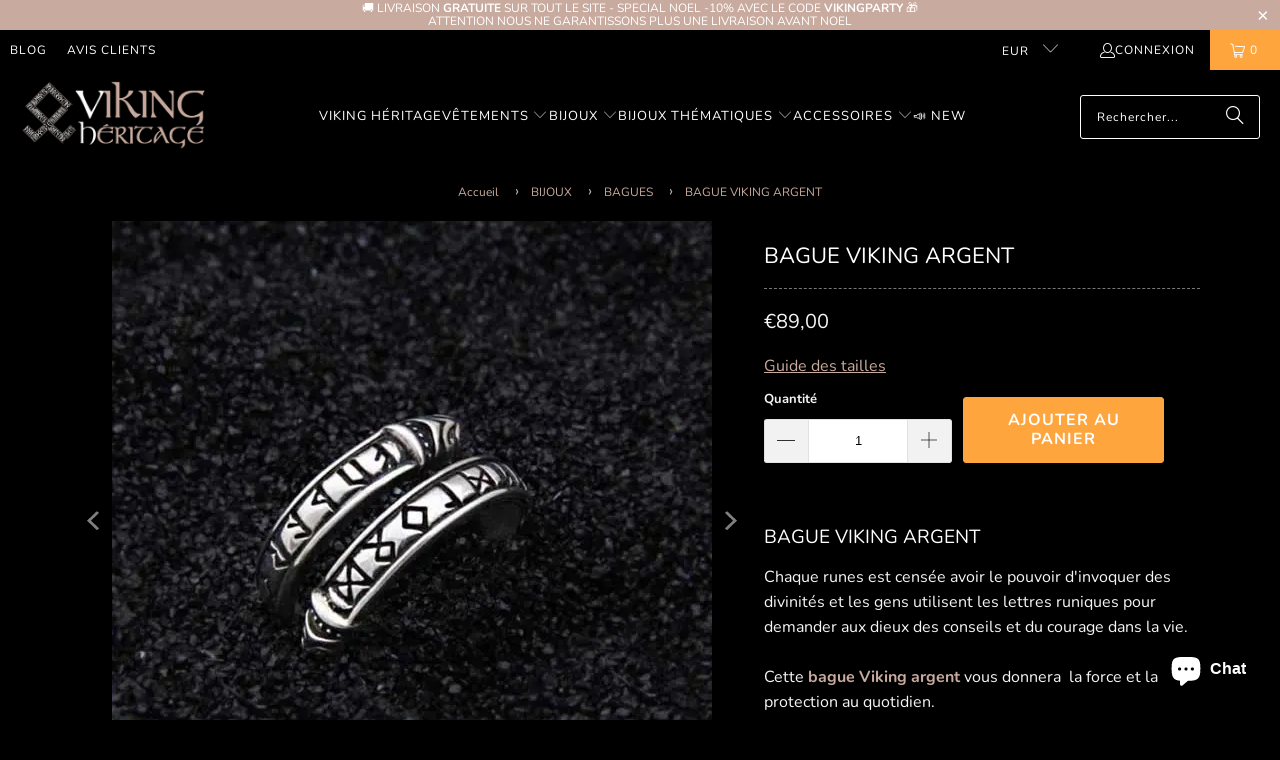

--- FILE ---
content_type: text/html; charset=utf-8
request_url: https://www.viking-heritage.com/products/bague-viking-argent
body_size: 33295
content:
<!DOCTYPE html>
<html class="no-js no-touch" lang="fr">
  <head>
    <meta charset="utf-8">
    <meta http-equiv="cleartype" content="on">
    <meta name="robots" content="index,follow">
    
    <!-- Mobile Specific Metas -->
    <meta name="HandheldFriendly" content="True">
    <meta name="MobileOptimized" content="320">
    <meta name="viewport" content="width=device-width,initial-scale=1">
    <meta name="theme-color" content="#000000">

    
    <title>
      Bague Viking Argent | Viking Héritage
    </title>

    
      <meta name="description" content="Cette bague Viking en Argent accompagné des Runes Futhark vous donnera la force et la protection au quotidien. Livraison gratuite partout en France."/>
    

    <link rel="preconnect" href="https://fonts.shopifycdn.com" />
    <link rel="preconnect" href="https://cdn.shopify.com" />
    <link rel="preconnect" href="https://cdn.shopifycloud.com" />

    <link rel="dns-prefetch" href="https://v.shopify.com" />
    <link rel="dns-prefetch" href="https://www.youtube.com" />
    <link rel="dns-prefetch" href="https://vimeo.com" />

    <link href="//www.viking-heritage.com/cdn/shop/t/4/assets/jquery.min.js?v=147293088974801289311730890653" as="script" rel="preload">

    <!-- Stylesheet for Fancybox library -->
    <link rel="stylesheet" href="//www.viking-heritage.com/cdn/shop/t/4/assets/fancybox.css?v=19278034316635137701730890653" type="text/css" media="all" defer>

    <!-- Stylesheets for Turbo -->
    <link href="//www.viking-heritage.com/cdn/shop/t/4/assets/styles.css?v=69372379421422472591759343729" rel="stylesheet" type="text/css" media="all" />
    
    <!-- Icons -->
    
      <link rel="shortcut icon" type="image/x-icon" href="//www.viking-heritage.com/cdn/shop/files/Viking-heritage-favicon-1_42292c31-faad-426d-a275-30e79f4aa753_180x180.png?v=1730903467">
      <link rel="apple-touch-icon" href="//www.viking-heritage.com/cdn/shop/files/Viking-heritage-favicon-1_42292c31-faad-426d-a275-30e79f4aa753_180x180.png?v=1730903467"/>
      <link rel="apple-touch-icon" sizes="57x57" href="//www.viking-heritage.com/cdn/shop/files/Viking-heritage-favicon-1_42292c31-faad-426d-a275-30e79f4aa753_57x57.png?v=1730903467"/>
      <link rel="apple-touch-icon" sizes="60x60" href="//www.viking-heritage.com/cdn/shop/files/Viking-heritage-favicon-1_42292c31-faad-426d-a275-30e79f4aa753_60x60.png?v=1730903467"/>
      <link rel="apple-touch-icon" sizes="72x72" href="//www.viking-heritage.com/cdn/shop/files/Viking-heritage-favicon-1_42292c31-faad-426d-a275-30e79f4aa753_72x72.png?v=1730903467"/>
      <link rel="apple-touch-icon" sizes="76x76" href="//www.viking-heritage.com/cdn/shop/files/Viking-heritage-favicon-1_42292c31-faad-426d-a275-30e79f4aa753_76x76.png?v=1730903467"/>
      <link rel="apple-touch-icon" sizes="114x114" href="//www.viking-heritage.com/cdn/shop/files/Viking-heritage-favicon-1_42292c31-faad-426d-a275-30e79f4aa753_114x114.png?v=1730903467"/>
      <link rel="apple-touch-icon" sizes="180x180" href="//www.viking-heritage.com/cdn/shop/files/Viking-heritage-favicon-1_42292c31-faad-426d-a275-30e79f4aa753_180x180.png?v=1730903467"/>
      <link rel="apple-touch-icon" sizes="228x228" href="//www.viking-heritage.com/cdn/shop/files/Viking-heritage-favicon-1_42292c31-faad-426d-a275-30e79f4aa753_228x228.png?v=1730903467"/>
    
    <link rel="canonical" href="https://www.viking-heritage.com/products/bague-viking-argent"/>

    

    
      <script type="text/javascript" src="/services/javascripts/currencies.js" data-no-instant></script>
    

    
      <script src="//www.viking-heritage.com/cdn/shop/t/4/assets/currencies.js?v=1648699478663843391730890653" defer></script>
    

    
    <script>
      window.PXUTheme = window.PXUTheme || {};
      window.PXUTheme.version = '9.5.0';
      window.PXUTheme.name = 'Turbo';
    </script>
    


    
<template id="price-ui"><span class="price " data-price></span><span class="compare-at-price" data-compare-at-price></span><span class="unit-pricing" data-unit-pricing></span></template>
    <template id="price-ui-badge"><div class="price-ui-badge__sticker price-ui-badge__sticker--">
    <span class="price-ui-badge__sticker-text" data-badge></span>
  </div></template>
    
    <template id="price-ui__price"><span class="money" data-price></span></template>
    <template id="price-ui__price-range"><span class="price-min" data-price-min><span class="money" data-price></span></span> - <span class="price-max" data-price-max><span class="money" data-price></span></span></template>
    <template id="price-ui__unit-pricing"><span class="unit-quantity" data-unit-quantity></span> | <span class="unit-price" data-unit-price><span class="money" data-price></span></span> / <span class="unit-measurement" data-unit-measurement></span></template>
    <template id="price-ui-badge__percent-savings-range">Économiser jusqu'à <span data-price-percent></span>%</template>
    <template id="price-ui-badge__percent-savings">Sauvegarder <span data-price-percent></span>%</template>
    <template id="price-ui-badge__price-savings-range">Économiser jusqu'à <span class="money" data-price></span></template>
    <template id="price-ui-badge__price-savings">Enregistrer <span class="money" data-price></span></template>
    <template id="price-ui-badge__on-sale">Vente</template>
    <template id="price-ui-badge__sold-out">Épuisé</template>
    <template id="price-ui-badge__in-stock">En stock</template>
    


    <script>
      
window.PXUTheme = window.PXUTheme || {};


window.PXUTheme.theme_settings = {};
window.PXUTheme.currency = {};
window.PXUTheme.routes = window.PXUTheme.routes || {};


window.PXUTheme.theme_settings.display_tos_checkbox = false;
window.PXUTheme.theme_settings.go_to_checkout = true;
window.PXUTheme.theme_settings.cart_action = "ajax";
window.PXUTheme.theme_settings.cart_shipping_calculator = true;


window.PXUTheme.theme_settings.collection_swatches = false;
window.PXUTheme.theme_settings.collection_secondary_image = false;


window.PXUTheme.currency.show_multiple_currencies = true;
window.PXUTheme.currency.shop_currency = "EUR";
window.PXUTheme.currency.default_currency = "EUR";
window.PXUTheme.currency.display_format = "money_format";
window.PXUTheme.currency.money_format = "€{{amount_with_comma_separator}}";
window.PXUTheme.currency.money_format_no_currency = "€{{amount_with_comma_separator}}";
window.PXUTheme.currency.money_format_currency = "€{{amount_with_comma_separator}} EUR";
window.PXUTheme.currency.native_multi_currency = false;
window.PXUTheme.currency.iso_code = "EUR";
window.PXUTheme.currency.symbol = "€";


window.PXUTheme.theme_settings.display_inventory_left = false;
window.PXUTheme.theme_settings.inventory_threshold = 10;
window.PXUTheme.theme_settings.limit_quantity = false;


window.PXUTheme.theme_settings.menu_position = null;


window.PXUTheme.theme_settings.newsletter_popup = false;
window.PXUTheme.theme_settings.newsletter_popup_days = "0";
window.PXUTheme.theme_settings.newsletter_popup_mobile = false;
window.PXUTheme.theme_settings.newsletter_popup_seconds = 4;


window.PXUTheme.theme_settings.pagination_type = "load_more_button";


window.PXUTheme.theme_settings.enable_shopify_collection_badges = true;
window.PXUTheme.theme_settings.quick_shop_thumbnail_position = "bottom-thumbnails";
window.PXUTheme.theme_settings.product_form_style = "swatches";
window.PXUTheme.theme_settings.sale_banner_enabled = true;
window.PXUTheme.theme_settings.display_savings = true;
window.PXUTheme.theme_settings.display_sold_out_price = false;
window.PXUTheme.theme_settings.free_text = "Gratuit";
window.PXUTheme.theme_settings.video_looping = false;
window.PXUTheme.theme_settings.quick_shop_style = "inline";
window.PXUTheme.theme_settings.hover_enabled = false;


window.PXUTheme.routes.cart_url = "/cart";
window.PXUTheme.routes.cart_update_url = "/cart/update";
window.PXUTheme.routes.root_url = "/";
window.PXUTheme.routes.search_url = "/search";
window.PXUTheme.routes.all_products_collection_url = "/collections/all";
window.PXUTheme.routes.product_recommendations_url = "/recommendations/products";
window.PXUTheme.routes.predictive_search_url = "/search/suggest";


window.PXUTheme.theme_settings.image_loading_style = "appear";


window.PXUTheme.theme_settings.enable_autocomplete = true;


window.PXUTheme.theme_settings.page_dots_enabled = false;
window.PXUTheme.theme_settings.slideshow_arrow_size = "bold";


window.PXUTheme.theme_settings.quick_shop_enabled = false;


window.PXUTheme.theme_settings.enable_back_to_top_button = false;


window.PXUTheme.translation = {};


window.PXUTheme.translation.agree_to_terms_warning = "Vous devez accepter les termes et conditions à la caisse.";
window.PXUTheme.translation.one_item_left = "produit en stock";
window.PXUTheme.translation.items_left_text = "produits en stock";
window.PXUTheme.translation.cart_savings_text = "Économisez";
window.PXUTheme.translation.cart_discount_text = "Remise";
window.PXUTheme.translation.cart_subtotal_text = "Sous-total";
window.PXUTheme.translation.cart_remove_text = "Supprimer";
window.PXUTheme.translation.cart_free_text = "Libérer";


window.PXUTheme.translation.newsletter_success_text = "Merci de vous être inscrit(e) à notre liste de diffusion !";


window.PXUTheme.translation.notify_email = "Saisissez votre adresse e-mail...";
window.PXUTheme.translation.notify_email_value = "Translation missing: fr.contact.fields.email";
window.PXUTheme.translation.notify_email_send = "Envoyer";
window.PXUTheme.translation.notify_message_first = "Merci de me contacter lorsque ";
window.PXUTheme.translation.notify_message_last = " est disponible à nouveau - ";
window.PXUTheme.translation.notify_success_text = "Merci ! Nous vous contacterons lorsque ce produit sera de nouveau disponible !";


window.PXUTheme.translation.add_to_cart = "Ajouter au panier";
window.PXUTheme.translation.coming_soon_text = "À Venir";
window.PXUTheme.translation.sold_out_text = "Épuisé";
window.PXUTheme.translation.sale_text = "PROMO";
window.PXUTheme.translation.savings_text = "Économisez";
window.PXUTheme.translation.percent_off_text = "% désactivé";
window.PXUTheme.translation.from_text = "de";
window.PXUTheme.translation.new_text = "Nouveauté";
window.PXUTheme.translation.pre_order_text = "Pré-Commande";
window.PXUTheme.translation.unavailable_text = "Indisponible";


window.PXUTheme.translation.all_results = "Tous les résultats";
window.PXUTheme.translation.no_results = "Aucun résultat trouvé.";


window.PXUTheme.media_queries = {};
window.PXUTheme.media_queries.small = window.matchMedia( "(max-width: 480px)" );
window.PXUTheme.media_queries.medium = window.matchMedia( "(max-width: 798px)" );
window.PXUTheme.media_queries.large = window.matchMedia( "(min-width: 799px)" );
window.PXUTheme.media_queries.larger = window.matchMedia( "(min-width: 960px)" );
window.PXUTheme.media_queries.xlarge = window.matchMedia( "(min-width: 1200px)" );
window.PXUTheme.media_queries.ie10 = window.matchMedia( "all and (-ms-high-contrast: none), (-ms-high-contrast: active)" );
window.PXUTheme.media_queries.tablet = window.matchMedia( "only screen and (min-width: 799px) and (max-width: 1024px)" );
window.PXUTheme.media_queries.mobile_and_tablet = window.matchMedia( "(max-width: 1024px)" );

    </script>

    

    
      <script src="//www.viking-heritage.com/cdn/shop/t/4/assets/instantclick.min.js?v=20092422000980684151730890653" data-no-instant defer></script>

      <script data-no-instant>
        window.addEventListener('DOMContentLoaded', function() {

          function inIframe() {
            try {
              return window.self !== window.top;
            } catch (e) {
              return true;
            }
          }

          if (!inIframe()){
            InstantClick.on('change', function() {

              $('head script[src*="shopify"]').each(function() {
                var script = document.createElement('script');
                script.type = 'text/javascript';
                script.src = $(this).attr('src');

                $('body').append(script);
              });

              $('body').removeClass('fancybox-active');
              $.fancybox.destroy();

              InstantClick.init();

            });
          }
        });
      </script>
    

    <script>
      
    </script>

    <script>window.performance && window.performance.mark && window.performance.mark('shopify.content_for_header.start');</script><meta name="google-site-verification" content="t2XWGbd3rakLiEUC-uDJghIk_GOtX675GHSQDvGjD8I">
<meta name="facebook-domain-verification" content="ttccvaa5boanfct7kmo8p0hnejlnn7">
<meta id="shopify-digital-wallet" name="shopify-digital-wallet" content="/28676390971/digital_wallets/dialog">
<meta name="shopify-checkout-api-token" content="218a397633491a9bc81a1050c2c86587">
<meta id="in-context-paypal-metadata" data-shop-id="28676390971" data-venmo-supported="false" data-environment="production" data-locale="fr_FR" data-paypal-v4="true" data-currency="EUR">
<link rel="alternate" hreflang="x-default" href="https://www.viking-heritage.com/products/bague-viking-argent">
<link rel="alternate" hreflang="fr" href="https://www.viking-heritage.com/products/bague-viking-argent">
<link rel="alternate" hreflang="de" href="https://www.viking-heritage.com/de/products/bague-viking-argent">
<link rel="alternate" type="application/json+oembed" href="https://www.viking-heritage.com/products/bague-viking-argent.oembed">
<script async="async" src="/checkouts/internal/preloads.js?locale=fr-FR"></script>
<script id="shopify-features" type="application/json">{"accessToken":"218a397633491a9bc81a1050c2c86587","betas":["rich-media-storefront-analytics"],"domain":"www.viking-heritage.com","predictiveSearch":true,"shopId":28676390971,"locale":"fr"}</script>
<script>var Shopify = Shopify || {};
Shopify.shop = "viking-heritage.myshopify.com";
Shopify.locale = "fr";
Shopify.currency = {"active":"EUR","rate":"1.0"};
Shopify.country = "FR";
Shopify.theme = {"name":"Theme Turbo-Chicago","id":173878837622,"schema_name":"Turbo","schema_version":"9.5.0","theme_store_id":null,"role":"main"};
Shopify.theme.handle = "null";
Shopify.theme.style = {"id":null,"handle":null};
Shopify.cdnHost = "www.viking-heritage.com/cdn";
Shopify.routes = Shopify.routes || {};
Shopify.routes.root = "/";</script>
<script type="module">!function(o){(o.Shopify=o.Shopify||{}).modules=!0}(window);</script>
<script>!function(o){function n(){var o=[];function n(){o.push(Array.prototype.slice.apply(arguments))}return n.q=o,n}var t=o.Shopify=o.Shopify||{};t.loadFeatures=n(),t.autoloadFeatures=n()}(window);</script>
<script id="shop-js-analytics" type="application/json">{"pageType":"product"}</script>
<script defer="defer" async type="module" src="//www.viking-heritage.com/cdn/shopifycloud/shop-js/modules/v2/client.init-shop-cart-sync_DyYWCJny.fr.esm.js"></script>
<script defer="defer" async type="module" src="//www.viking-heritage.com/cdn/shopifycloud/shop-js/modules/v2/chunk.common_BDBm0ZZC.esm.js"></script>
<script type="module">
  await import("//www.viking-heritage.com/cdn/shopifycloud/shop-js/modules/v2/client.init-shop-cart-sync_DyYWCJny.fr.esm.js");
await import("//www.viking-heritage.com/cdn/shopifycloud/shop-js/modules/v2/chunk.common_BDBm0ZZC.esm.js");

  window.Shopify.SignInWithShop?.initShopCartSync?.({"fedCMEnabled":true,"windoidEnabled":true});

</script>
<script>(function() {
  var isLoaded = false;
  function asyncLoad() {
    if (isLoaded) return;
    isLoaded = true;
    var urls = ["https:\/\/loox.io\/widget\/EJl4irrQeO\/loox.1581968110926.js?shop=viking-heritage.myshopify.com","https:\/\/tms.trackingmore.net\/static\/js\/checkout.js?shop=viking-heritage.myshopify.com"];
    for (var i = 0; i < urls.length; i++) {
      var s = document.createElement('script');
      s.type = 'text/javascript';
      s.async = true;
      s.src = urls[i];
      var x = document.getElementsByTagName('script')[0];
      x.parentNode.insertBefore(s, x);
    }
  };
  if(window.attachEvent) {
    window.attachEvent('onload', asyncLoad);
  } else {
    window.addEventListener('load', asyncLoad, false);
  }
})();</script>
<script id="__st">var __st={"a":28676390971,"offset":3600,"reqid":"02bd8e44-33df-4e5e-ad32-a272ff5c730c-1768866929","pageurl":"www.viking-heritage.com\/products\/bague-viking-argent","u":"5ea56061c493","p":"product","rtyp":"product","rid":4848539271227};</script>
<script>window.ShopifyPaypalV4VisibilityTracking = true;</script>
<script id="captcha-bootstrap">!function(){'use strict';const t='contact',e='account',n='new_comment',o=[[t,t],['blogs',n],['comments',n],[t,'customer']],c=[[e,'customer_login'],[e,'guest_login'],[e,'recover_customer_password'],[e,'create_customer']],r=t=>t.map((([t,e])=>`form[action*='/${t}']:not([data-nocaptcha='true']) input[name='form_type'][value='${e}']`)).join(','),a=t=>()=>t?[...document.querySelectorAll(t)].map((t=>t.form)):[];function s(){const t=[...o],e=r(t);return a(e)}const i='password',u='form_key',d=['recaptcha-v3-token','g-recaptcha-response','h-captcha-response',i],f=()=>{try{return window.sessionStorage}catch{return}},m='__shopify_v',_=t=>t.elements[u];function p(t,e,n=!1){try{const o=window.sessionStorage,c=JSON.parse(o.getItem(e)),{data:r}=function(t){const{data:e,action:n}=t;return t[m]||n?{data:e,action:n}:{data:t,action:n}}(c);for(const[e,n]of Object.entries(r))t.elements[e]&&(t.elements[e].value=n);n&&o.removeItem(e)}catch(o){console.error('form repopulation failed',{error:o})}}const l='form_type',E='cptcha';function T(t){t.dataset[E]=!0}const w=window,h=w.document,L='Shopify',v='ce_forms',y='captcha';let A=!1;((t,e)=>{const n=(g='f06e6c50-85a8-45c8-87d0-21a2b65856fe',I='https://cdn.shopify.com/shopifycloud/storefront-forms-hcaptcha/ce_storefront_forms_captcha_hcaptcha.v1.5.2.iife.js',D={infoText:'Protégé par hCaptcha',privacyText:'Confidentialité',termsText:'Conditions'},(t,e,n)=>{const o=w[L][v],c=o.bindForm;if(c)return c(t,g,e,D).then(n);var r;o.q.push([[t,g,e,D],n]),r=I,A||(h.body.append(Object.assign(h.createElement('script'),{id:'captcha-provider',async:!0,src:r})),A=!0)});var g,I,D;w[L]=w[L]||{},w[L][v]=w[L][v]||{},w[L][v].q=[],w[L][y]=w[L][y]||{},w[L][y].protect=function(t,e){n(t,void 0,e),T(t)},Object.freeze(w[L][y]),function(t,e,n,w,h,L){const[v,y,A,g]=function(t,e,n){const i=e?o:[],u=t?c:[],d=[...i,...u],f=r(d),m=r(i),_=r(d.filter((([t,e])=>n.includes(e))));return[a(f),a(m),a(_),s()]}(w,h,L),I=t=>{const e=t.target;return e instanceof HTMLFormElement?e:e&&e.form},D=t=>v().includes(t);t.addEventListener('submit',(t=>{const e=I(t);if(!e)return;const n=D(e)&&!e.dataset.hcaptchaBound&&!e.dataset.recaptchaBound,o=_(e),c=g().includes(e)&&(!o||!o.value);(n||c)&&t.preventDefault(),c&&!n&&(function(t){try{if(!f())return;!function(t){const e=f();if(!e)return;const n=_(t);if(!n)return;const o=n.value;o&&e.removeItem(o)}(t);const e=Array.from(Array(32),(()=>Math.random().toString(36)[2])).join('');!function(t,e){_(t)||t.append(Object.assign(document.createElement('input'),{type:'hidden',name:u})),t.elements[u].value=e}(t,e),function(t,e){const n=f();if(!n)return;const o=[...t.querySelectorAll(`input[type='${i}']`)].map((({name:t})=>t)),c=[...d,...o],r={};for(const[a,s]of new FormData(t).entries())c.includes(a)||(r[a]=s);n.setItem(e,JSON.stringify({[m]:1,action:t.action,data:r}))}(t,e)}catch(e){console.error('failed to persist form',e)}}(e),e.submit())}));const S=(t,e)=>{t&&!t.dataset[E]&&(n(t,e.some((e=>e===t))),T(t))};for(const o of['focusin','change'])t.addEventListener(o,(t=>{const e=I(t);D(e)&&S(e,y())}));const B=e.get('form_key'),M=e.get(l),P=B&&M;t.addEventListener('DOMContentLoaded',(()=>{const t=y();if(P)for(const e of t)e.elements[l].value===M&&p(e,B);[...new Set([...A(),...v().filter((t=>'true'===t.dataset.shopifyCaptcha))])].forEach((e=>S(e,t)))}))}(h,new URLSearchParams(w.location.search),n,t,e,['guest_login'])})(!0,!0)}();</script>
<script integrity="sha256-4kQ18oKyAcykRKYeNunJcIwy7WH5gtpwJnB7kiuLZ1E=" data-source-attribution="shopify.loadfeatures" defer="defer" src="//www.viking-heritage.com/cdn/shopifycloud/storefront/assets/storefront/load_feature-a0a9edcb.js" crossorigin="anonymous"></script>
<script data-source-attribution="shopify.dynamic_checkout.dynamic.init">var Shopify=Shopify||{};Shopify.PaymentButton=Shopify.PaymentButton||{isStorefrontPortableWallets:!0,init:function(){window.Shopify.PaymentButton.init=function(){};var t=document.createElement("script");t.src="https://www.viking-heritage.com/cdn/shopifycloud/portable-wallets/latest/portable-wallets.fr.js",t.type="module",document.head.appendChild(t)}};
</script>
<script data-source-attribution="shopify.dynamic_checkout.buyer_consent">
  function portableWalletsHideBuyerConsent(e){var t=document.getElementById("shopify-buyer-consent"),n=document.getElementById("shopify-subscription-policy-button");t&&n&&(t.classList.add("hidden"),t.setAttribute("aria-hidden","true"),n.removeEventListener("click",e))}function portableWalletsShowBuyerConsent(e){var t=document.getElementById("shopify-buyer-consent"),n=document.getElementById("shopify-subscription-policy-button");t&&n&&(t.classList.remove("hidden"),t.removeAttribute("aria-hidden"),n.addEventListener("click",e))}window.Shopify?.PaymentButton&&(window.Shopify.PaymentButton.hideBuyerConsent=portableWalletsHideBuyerConsent,window.Shopify.PaymentButton.showBuyerConsent=portableWalletsShowBuyerConsent);
</script>
<script data-source-attribution="shopify.dynamic_checkout.cart.bootstrap">document.addEventListener("DOMContentLoaded",(function(){function t(){return document.querySelector("shopify-accelerated-checkout-cart, shopify-accelerated-checkout")}if(t())Shopify.PaymentButton.init();else{new MutationObserver((function(e,n){t()&&(Shopify.PaymentButton.init(),n.disconnect())})).observe(document.body,{childList:!0,subtree:!0})}}));
</script>
<script id='scb4127' type='text/javascript' async='' src='https://www.viking-heritage.com/cdn/shopifycloud/privacy-banner/storefront-banner.js'></script><link id="shopify-accelerated-checkout-styles" rel="stylesheet" media="screen" href="https://www.viking-heritage.com/cdn/shopifycloud/portable-wallets/latest/accelerated-checkout-backwards-compat.css" crossorigin="anonymous">
<style id="shopify-accelerated-checkout-cart">
        #shopify-buyer-consent {
  margin-top: 1em;
  display: inline-block;
  width: 100%;
}

#shopify-buyer-consent.hidden {
  display: none;
}

#shopify-subscription-policy-button {
  background: none;
  border: none;
  padding: 0;
  text-decoration: underline;
  font-size: inherit;
  cursor: pointer;
}

#shopify-subscription-policy-button::before {
  box-shadow: none;
}

      </style>

<script>window.performance && window.performance.mark && window.performance.mark('shopify.content_for_header.end');</script>

    

<meta name="author" content="Viking Héritage">
<meta property="og:url" content="https://www.viking-heritage.com/products/bague-viking-argent">
<meta property="og:site_name" content="Viking Héritage">




  <meta property="og:type" content="product">
  <meta property="og:title" content="BAGUE VIKING ARGENT">
  
    
      <meta property="og:image" content="https://www.viking-heritage.com/cdn/shop/files/BAGUE-VIKING-ARGENT-Viking-Heritage-44682923_600x.jpg?v=1727345885">
      <meta property="og:image:secure_url" content="https://www.viking-heritage.com/cdn/shop/files/BAGUE-VIKING-ARGENT-Viking-Heritage-44682923_600x.jpg?v=1727345885">
      
      <meta property="og:image:width" content="600">
      <meta property="og:image:height" content="600">
    
      <meta property="og:image" content="https://www.viking-heritage.com/cdn/shop/files/BAGUE-VIKING-ARGENT-Viking-Heritage-44683035_600x.jpg?v=1727345880">
      <meta property="og:image:secure_url" content="https://www.viking-heritage.com/cdn/shop/files/BAGUE-VIKING-ARGENT-Viking-Heritage-44683035_600x.jpg?v=1727345880">
      
      <meta property="og:image:width" content="600">
      <meta property="og:image:height" content="600">
    
      <meta property="og:image" content="https://www.viking-heritage.com/cdn/shop/files/BAGUE-VIKING-ARGENT-Viking-Heritage-44683143_600x.jpg?v=1727345883">
      <meta property="og:image:secure_url" content="https://www.viking-heritage.com/cdn/shop/files/BAGUE-VIKING-ARGENT-Viking-Heritage-44683143_600x.jpg?v=1727345883">
      
      <meta property="og:image:width" content="600">
      <meta property="og:image:height" content="600">
    
  
  <meta property="product:price:amount" content="89,00">
  <meta property="product:price:currency" content="EUR">



  <meta property="og:description" content="Cette bague Viking en Argent accompagné des Runes Futhark vous donnera la force et la protection au quotidien. Livraison gratuite partout en France.">




<meta name="twitter:card" content="summary">

  <meta name="twitter:title" content="BAGUE VIKING ARGENT">
  <meta name="twitter:description" content="BAGUE VIKING ARGENT Chaque runes est censée avoir le pouvoir d&#39;invoquer des divinités et les gens utilisent les lettres runiques pour demander aux dieux des conseils et du courage dans la vie. Cette bague Viking argent vous donnera  la force et la protection au quotidien. Caractéristiques: Argent Sterling .925 (Argent pur à 92,5%) Ajustable Poids de la bague: 6,26 Grammes Fabriqué à la main par nos artisans Informations de livraison: Temps de traitement: 1 à 5 jours Délai de livraison: 1 - 3 semaines Numéro de suivi inclus Notre garantie Nous croyons vraiment que nous proposons des produits Vikings uniques et de haute qualité en France et partout dans le monde, c&#39;est pour cela que nous vous proposons une garantie sans risque de 14 jours. Si vous n&#39;avez pas d&#39;expérience positive pour quelque raison que ce soit, nous ferons tout ce qu&#39;il faut pour vous assurer que vous êtes 100% satisfait">
  <meta name="twitter:image" content="https://www.viking-heritage.com/cdn/shop/files/BAGUE-VIKING-ARGENT-Viking-Heritage-44682923_240x.jpg?v=1727345885">
  <meta name="twitter:image:width" content="240">
  <meta name="twitter:image:height" content="240">
  <meta name="twitter:image:alt" content="BAGUE VIKING ARGENT - Viking Héritage">



    
    
  <!-- BEGIN app block: shopify://apps/simprosys-google-shopping-feed/blocks/core_settings_block/1f0b859e-9fa6-4007-97e8-4513aff5ff3b --><!-- BEGIN: GSF App Core Tags & Scripts by Simprosys Google Shopping Feed -->

    <!-- BEGIN app snippet: gsf_verification_code -->


    <meta name="p:domain_verify" content="6faf6d106e987d7a75521fa0aaef962d" />

<!-- END app snippet -->









<!-- END: GSF App Core Tags & Scripts by Simprosys Google Shopping Feed -->
<!-- END app block --><!-- BEGIN app block: shopify://apps/trusted-security/blocks/security-app-embed/4d2757ed-33ad-4e94-a186-da550756ae46 --><script id="security-app-data" type="application/json">{"security":{"id":660,"shop_id":660,"active":false,"script_id":null,"script_src":null,"protect_text_selection":true,"disable_keyboard":true,"protect_text_copy":true,"protect_text_paste":false,"protect_images":true,"disable_right_click":true,"block_inspect_element":true,"created_at":"2024-03-27T07:08:09.000000Z","updated_at":"2024-03-27T07:08:24.000000Z"},"countryBlocker":{"id":503,"shop_id":660,"active":0,"type":"blacklist","redirect_url":null,"created_at":"2024-03-27T07:08:09.000000Z","updated_at":"2024-03-27T07:08:09.000000Z","countries":[]},"botBlocker":null,"blockedIps":[],"blockedIpsRedirect":"","limit_reached":0}</script>

<noscript>
  <div style="position: fixed; z-index: 2147483647; width: 100%; height: 100%; background: white; display: flex; align-items: center; justify-content: center;">
    <div style="margin: 0;font-size: 36px;">JavaScript is required to view this page.</div>
  </div>
</noscript>


<!-- END app block --><!-- BEGIN app block: shopify://apps/upload-lift/blocks/app-embed/3c98bdcb-7587-4ade-bfe4-7d8af00d05ca -->
<script src="https://assets.cloudlift.app/api/assets/upload.js?shop=viking-heritage.myshopify.com" defer="defer"></script>

<!-- END app block --><script src="https://cdn.shopify.com/extensions/019bbdb2-f1e0-76da-9d9b-a27c77476a24/security-app-108/assets/security.min.js" type="text/javascript" defer="defer"></script>
<script src="https://cdn.shopify.com/extensions/e4b3a77b-20c9-4161-b1bb-deb87046128d/inbox-1253/assets/inbox-chat-loader.js" type="text/javascript" defer="defer"></script>
<link href="https://monorail-edge.shopifysvc.com" rel="dns-prefetch">
<script>(function(){if ("sendBeacon" in navigator && "performance" in window) {try {var session_token_from_headers = performance.getEntriesByType('navigation')[0].serverTiming.find(x => x.name == '_s').description;} catch {var session_token_from_headers = undefined;}var session_cookie_matches = document.cookie.match(/_shopify_s=([^;]*)/);var session_token_from_cookie = session_cookie_matches && session_cookie_matches.length === 2 ? session_cookie_matches[1] : "";var session_token = session_token_from_headers || session_token_from_cookie || "";function handle_abandonment_event(e) {var entries = performance.getEntries().filter(function(entry) {return /monorail-edge.shopifysvc.com/.test(entry.name);});if (!window.abandonment_tracked && entries.length === 0) {window.abandonment_tracked = true;var currentMs = Date.now();var navigation_start = performance.timing.navigationStart;var payload = {shop_id: 28676390971,url: window.location.href,navigation_start,duration: currentMs - navigation_start,session_token,page_type: "product"};window.navigator.sendBeacon("https://monorail-edge.shopifysvc.com/v1/produce", JSON.stringify({schema_id: "online_store_buyer_site_abandonment/1.1",payload: payload,metadata: {event_created_at_ms: currentMs,event_sent_at_ms: currentMs}}));}}window.addEventListener('pagehide', handle_abandonment_event);}}());</script>
<script id="web-pixels-manager-setup">(function e(e,d,r,n,o){if(void 0===o&&(o={}),!Boolean(null===(a=null===(i=window.Shopify)||void 0===i?void 0:i.analytics)||void 0===a?void 0:a.replayQueue)){var i,a;window.Shopify=window.Shopify||{};var t=window.Shopify;t.analytics=t.analytics||{};var s=t.analytics;s.replayQueue=[],s.publish=function(e,d,r){return s.replayQueue.push([e,d,r]),!0};try{self.performance.mark("wpm:start")}catch(e){}var l=function(){var e={modern:/Edge?\/(1{2}[4-9]|1[2-9]\d|[2-9]\d{2}|\d{4,})\.\d+(\.\d+|)|Firefox\/(1{2}[4-9]|1[2-9]\d|[2-9]\d{2}|\d{4,})\.\d+(\.\d+|)|Chrom(ium|e)\/(9{2}|\d{3,})\.\d+(\.\d+|)|(Maci|X1{2}).+ Version\/(15\.\d+|(1[6-9]|[2-9]\d|\d{3,})\.\d+)([,.]\d+|)( \(\w+\)|)( Mobile\/\w+|) Safari\/|Chrome.+OPR\/(9{2}|\d{3,})\.\d+\.\d+|(CPU[ +]OS|iPhone[ +]OS|CPU[ +]iPhone|CPU IPhone OS|CPU iPad OS)[ +]+(15[._]\d+|(1[6-9]|[2-9]\d|\d{3,})[._]\d+)([._]\d+|)|Android:?[ /-](13[3-9]|1[4-9]\d|[2-9]\d{2}|\d{4,})(\.\d+|)(\.\d+|)|Android.+Firefox\/(13[5-9]|1[4-9]\d|[2-9]\d{2}|\d{4,})\.\d+(\.\d+|)|Android.+Chrom(ium|e)\/(13[3-9]|1[4-9]\d|[2-9]\d{2}|\d{4,})\.\d+(\.\d+|)|SamsungBrowser\/([2-9]\d|\d{3,})\.\d+/,legacy:/Edge?\/(1[6-9]|[2-9]\d|\d{3,})\.\d+(\.\d+|)|Firefox\/(5[4-9]|[6-9]\d|\d{3,})\.\d+(\.\d+|)|Chrom(ium|e)\/(5[1-9]|[6-9]\d|\d{3,})\.\d+(\.\d+|)([\d.]+$|.*Safari\/(?![\d.]+ Edge\/[\d.]+$))|(Maci|X1{2}).+ Version\/(10\.\d+|(1[1-9]|[2-9]\d|\d{3,})\.\d+)([,.]\d+|)( \(\w+\)|)( Mobile\/\w+|) Safari\/|Chrome.+OPR\/(3[89]|[4-9]\d|\d{3,})\.\d+\.\d+|(CPU[ +]OS|iPhone[ +]OS|CPU[ +]iPhone|CPU IPhone OS|CPU iPad OS)[ +]+(10[._]\d+|(1[1-9]|[2-9]\d|\d{3,})[._]\d+)([._]\d+|)|Android:?[ /-](13[3-9]|1[4-9]\d|[2-9]\d{2}|\d{4,})(\.\d+|)(\.\d+|)|Mobile Safari.+OPR\/([89]\d|\d{3,})\.\d+\.\d+|Android.+Firefox\/(13[5-9]|1[4-9]\d|[2-9]\d{2}|\d{4,})\.\d+(\.\d+|)|Android.+Chrom(ium|e)\/(13[3-9]|1[4-9]\d|[2-9]\d{2}|\d{4,})\.\d+(\.\d+|)|Android.+(UC? ?Browser|UCWEB|U3)[ /]?(15\.([5-9]|\d{2,})|(1[6-9]|[2-9]\d|\d{3,})\.\d+)\.\d+|SamsungBrowser\/(5\.\d+|([6-9]|\d{2,})\.\d+)|Android.+MQ{2}Browser\/(14(\.(9|\d{2,})|)|(1[5-9]|[2-9]\d|\d{3,})(\.\d+|))(\.\d+|)|K[Aa][Ii]OS\/(3\.\d+|([4-9]|\d{2,})\.\d+)(\.\d+|)/},d=e.modern,r=e.legacy,n=navigator.userAgent;return n.match(d)?"modern":n.match(r)?"legacy":"unknown"}(),u="modern"===l?"modern":"legacy",c=(null!=n?n:{modern:"",legacy:""})[u],f=function(e){return[e.baseUrl,"/wpm","/b",e.hashVersion,"modern"===e.buildTarget?"m":"l",".js"].join("")}({baseUrl:d,hashVersion:r,buildTarget:u}),m=function(e){var d=e.version,r=e.bundleTarget,n=e.surface,o=e.pageUrl,i=e.monorailEndpoint;return{emit:function(e){var a=e.status,t=e.errorMsg,s=(new Date).getTime(),l=JSON.stringify({metadata:{event_sent_at_ms:s},events:[{schema_id:"web_pixels_manager_load/3.1",payload:{version:d,bundle_target:r,page_url:o,status:a,surface:n,error_msg:t},metadata:{event_created_at_ms:s}}]});if(!i)return console&&console.warn&&console.warn("[Web Pixels Manager] No Monorail endpoint provided, skipping logging."),!1;try{return self.navigator.sendBeacon.bind(self.navigator)(i,l)}catch(e){}var u=new XMLHttpRequest;try{return u.open("POST",i,!0),u.setRequestHeader("Content-Type","text/plain"),u.send(l),!0}catch(e){return console&&console.warn&&console.warn("[Web Pixels Manager] Got an unhandled error while logging to Monorail."),!1}}}}({version:r,bundleTarget:l,surface:e.surface,pageUrl:self.location.href,monorailEndpoint:e.monorailEndpoint});try{o.browserTarget=l,function(e){var d=e.src,r=e.async,n=void 0===r||r,o=e.onload,i=e.onerror,a=e.sri,t=e.scriptDataAttributes,s=void 0===t?{}:t,l=document.createElement("script"),u=document.querySelector("head"),c=document.querySelector("body");if(l.async=n,l.src=d,a&&(l.integrity=a,l.crossOrigin="anonymous"),s)for(var f in s)if(Object.prototype.hasOwnProperty.call(s,f))try{l.dataset[f]=s[f]}catch(e){}if(o&&l.addEventListener("load",o),i&&l.addEventListener("error",i),u)u.appendChild(l);else{if(!c)throw new Error("Did not find a head or body element to append the script");c.appendChild(l)}}({src:f,async:!0,onload:function(){if(!function(){var e,d;return Boolean(null===(d=null===(e=window.Shopify)||void 0===e?void 0:e.analytics)||void 0===d?void 0:d.initialized)}()){var d=window.webPixelsManager.init(e)||void 0;if(d){var r=window.Shopify.analytics;r.replayQueue.forEach((function(e){var r=e[0],n=e[1],o=e[2];d.publishCustomEvent(r,n,o)})),r.replayQueue=[],r.publish=d.publishCustomEvent,r.visitor=d.visitor,r.initialized=!0}}},onerror:function(){return m.emit({status:"failed",errorMsg:"".concat(f," has failed to load")})},sri:function(e){var d=/^sha384-[A-Za-z0-9+/=]+$/;return"string"==typeof e&&d.test(e)}(c)?c:"",scriptDataAttributes:o}),m.emit({status:"loading"})}catch(e){m.emit({status:"failed",errorMsg:(null==e?void 0:e.message)||"Unknown error"})}}})({shopId: 28676390971,storefrontBaseUrl: "https://www.viking-heritage.com",extensionsBaseUrl: "https://extensions.shopifycdn.com/cdn/shopifycloud/web-pixels-manager",monorailEndpoint: "https://monorail-edge.shopifysvc.com/unstable/produce_batch",surface: "storefront-renderer",enabledBetaFlags: ["2dca8a86"],webPixelsConfigList: [{"id":"2372436342","configuration":"{\"account_ID\":\"188289\",\"google_analytics_tracking_tag\":\"1\",\"measurement_id\":\"2\",\"api_secret\":\"3\",\"shop_settings\":\"{\\\"custom_pixel_script\\\":\\\"https:\\\\\\\/\\\\\\\/storage.googleapis.com\\\\\\\/gsf-scripts\\\\\\\/custom-pixels\\\\\\\/viking-heritage.js\\\"}\"}","eventPayloadVersion":"v1","runtimeContext":"LAX","scriptVersion":"c6b888297782ed4a1cba19cda43d6625","type":"APP","apiClientId":1558137,"privacyPurposes":[],"dataSharingAdjustments":{"protectedCustomerApprovalScopes":["read_customer_address","read_customer_email","read_customer_name","read_customer_personal_data","read_customer_phone"]}},{"id":"1003651446","configuration":"{\"config\":\"{\\\"pixel_id\\\":\\\"G-DBXCLL86NH\\\",\\\"target_country\\\":\\\"FR\\\",\\\"gtag_events\\\":[{\\\"type\\\":\\\"begin_checkout\\\",\\\"action_label\\\":\\\"G-DBXCLL86NH\\\"},{\\\"type\\\":\\\"search\\\",\\\"action_label\\\":\\\"G-DBXCLL86NH\\\"},{\\\"type\\\":\\\"view_item\\\",\\\"action_label\\\":[\\\"G-DBXCLL86NH\\\",\\\"MC-556Q5YMLNV\\\"]},{\\\"type\\\":\\\"purchase\\\",\\\"action_label\\\":[\\\"G-DBXCLL86NH\\\",\\\"MC-556Q5YMLNV\\\"]},{\\\"type\\\":\\\"page_view\\\",\\\"action_label\\\":[\\\"G-DBXCLL86NH\\\",\\\"MC-556Q5YMLNV\\\"]},{\\\"type\\\":\\\"add_payment_info\\\",\\\"action_label\\\":\\\"G-DBXCLL86NH\\\"},{\\\"type\\\":\\\"add_to_cart\\\",\\\"action_label\\\":\\\"G-DBXCLL86NH\\\"}],\\\"enable_monitoring_mode\\\":false}\"}","eventPayloadVersion":"v1","runtimeContext":"OPEN","scriptVersion":"b2a88bafab3e21179ed38636efcd8a93","type":"APP","apiClientId":1780363,"privacyPurposes":[],"dataSharingAdjustments":{"protectedCustomerApprovalScopes":["read_customer_address","read_customer_email","read_customer_name","read_customer_personal_data","read_customer_phone"]}},{"id":"129597499","configuration":"{\"pixel_id\":\"155005795839160\",\"pixel_type\":\"facebook_pixel\",\"metaapp_system_user_token\":\"-\"}","eventPayloadVersion":"v1","runtimeContext":"OPEN","scriptVersion":"ca16bc87fe92b6042fbaa3acc2fbdaa6","type":"APP","apiClientId":2329312,"privacyPurposes":["ANALYTICS","MARKETING","SALE_OF_DATA"],"dataSharingAdjustments":{"protectedCustomerApprovalScopes":["read_customer_address","read_customer_email","read_customer_name","read_customer_personal_data","read_customer_phone"]}},{"id":"16678971","eventPayloadVersion":"1","runtimeContext":"LAX","scriptVersion":"1","type":"CUSTOM","privacyPurposes":["ANALYTICS","MARKETING","SALE_OF_DATA"],"name":"Simprosys cutom pixel"},{"id":"159318390","eventPayloadVersion":"1","runtimeContext":"LAX","scriptVersion":"1","type":"CUSTOM","privacyPurposes":["SALE_OF_DATA"],"name":" Simprosys"},{"id":"shopify-app-pixel","configuration":"{}","eventPayloadVersion":"v1","runtimeContext":"STRICT","scriptVersion":"0450","apiClientId":"shopify-pixel","type":"APP","privacyPurposes":["ANALYTICS","MARKETING"]},{"id":"shopify-custom-pixel","eventPayloadVersion":"v1","runtimeContext":"LAX","scriptVersion":"0450","apiClientId":"shopify-pixel","type":"CUSTOM","privacyPurposes":["ANALYTICS","MARKETING"]}],isMerchantRequest: false,initData: {"shop":{"name":"Viking Héritage","paymentSettings":{"currencyCode":"EUR"},"myshopifyDomain":"viking-heritage.myshopify.com","countryCode":"FR","storefrontUrl":"https:\/\/www.viking-heritage.com"},"customer":null,"cart":null,"checkout":null,"productVariants":[{"price":{"amount":89.0,"currencyCode":"EUR"},"product":{"title":"BAGUE VIKING ARGENT","vendor":"Viking Héritage","id":"4848539271227","untranslatedTitle":"BAGUE VIKING ARGENT","url":"\/products\/bague-viking-argent","type":""},"id":"40154820476987","image":{"src":"\/\/www.viking-heritage.com\/cdn\/shop\/files\/BAGUE-VIKING-ARGENT-Viking-Heritage-44682923.jpg?v=1727345885"},"sku":"50748484-cn","title":"Default Title","untranslatedTitle":"Default Title"}],"purchasingCompany":null},},"https://www.viking-heritage.com/cdn","fcfee988w5aeb613cpc8e4bc33m6693e112",{"modern":"","legacy":""},{"shopId":"28676390971","storefrontBaseUrl":"https:\/\/www.viking-heritage.com","extensionBaseUrl":"https:\/\/extensions.shopifycdn.com\/cdn\/shopifycloud\/web-pixels-manager","surface":"storefront-renderer","enabledBetaFlags":"[\"2dca8a86\"]","isMerchantRequest":"false","hashVersion":"fcfee988w5aeb613cpc8e4bc33m6693e112","publish":"custom","events":"[[\"page_viewed\",{}],[\"product_viewed\",{\"productVariant\":{\"price\":{\"amount\":89.0,\"currencyCode\":\"EUR\"},\"product\":{\"title\":\"BAGUE VIKING ARGENT\",\"vendor\":\"Viking Héritage\",\"id\":\"4848539271227\",\"untranslatedTitle\":\"BAGUE VIKING ARGENT\",\"url\":\"\/products\/bague-viking-argent\",\"type\":\"\"},\"id\":\"40154820476987\",\"image\":{\"src\":\"\/\/www.viking-heritage.com\/cdn\/shop\/files\/BAGUE-VIKING-ARGENT-Viking-Heritage-44682923.jpg?v=1727345885\"},\"sku\":\"50748484-cn\",\"title\":\"Default Title\",\"untranslatedTitle\":\"Default Title\"}}]]"});</script><script>
  window.ShopifyAnalytics = window.ShopifyAnalytics || {};
  window.ShopifyAnalytics.meta = window.ShopifyAnalytics.meta || {};
  window.ShopifyAnalytics.meta.currency = 'EUR';
  var meta = {"product":{"id":4848539271227,"gid":"gid:\/\/shopify\/Product\/4848539271227","vendor":"Viking Héritage","type":"","handle":"bague-viking-argent","variants":[{"id":40154820476987,"price":8900,"name":"BAGUE VIKING ARGENT","public_title":null,"sku":"50748484-cn"}],"remote":false},"page":{"pageType":"product","resourceType":"product","resourceId":4848539271227,"requestId":"02bd8e44-33df-4e5e-ad32-a272ff5c730c-1768866929"}};
  for (var attr in meta) {
    window.ShopifyAnalytics.meta[attr] = meta[attr];
  }
</script>
<script class="analytics">
  (function () {
    var customDocumentWrite = function(content) {
      var jquery = null;

      if (window.jQuery) {
        jquery = window.jQuery;
      } else if (window.Checkout && window.Checkout.$) {
        jquery = window.Checkout.$;
      }

      if (jquery) {
        jquery('body').append(content);
      }
    };

    var hasLoggedConversion = function(token) {
      if (token) {
        return document.cookie.indexOf('loggedConversion=' + token) !== -1;
      }
      return false;
    }

    var setCookieIfConversion = function(token) {
      if (token) {
        var twoMonthsFromNow = new Date(Date.now());
        twoMonthsFromNow.setMonth(twoMonthsFromNow.getMonth() + 2);

        document.cookie = 'loggedConversion=' + token + '; expires=' + twoMonthsFromNow;
      }
    }

    var trekkie = window.ShopifyAnalytics.lib = window.trekkie = window.trekkie || [];
    if (trekkie.integrations) {
      return;
    }
    trekkie.methods = [
      'identify',
      'page',
      'ready',
      'track',
      'trackForm',
      'trackLink'
    ];
    trekkie.factory = function(method) {
      return function() {
        var args = Array.prototype.slice.call(arguments);
        args.unshift(method);
        trekkie.push(args);
        return trekkie;
      };
    };
    for (var i = 0; i < trekkie.methods.length; i++) {
      var key = trekkie.methods[i];
      trekkie[key] = trekkie.factory(key);
    }
    trekkie.load = function(config) {
      trekkie.config = config || {};
      trekkie.config.initialDocumentCookie = document.cookie;
      var first = document.getElementsByTagName('script')[0];
      var script = document.createElement('script');
      script.type = 'text/javascript';
      script.onerror = function(e) {
        var scriptFallback = document.createElement('script');
        scriptFallback.type = 'text/javascript';
        scriptFallback.onerror = function(error) {
                var Monorail = {
      produce: function produce(monorailDomain, schemaId, payload) {
        var currentMs = new Date().getTime();
        var event = {
          schema_id: schemaId,
          payload: payload,
          metadata: {
            event_created_at_ms: currentMs,
            event_sent_at_ms: currentMs
          }
        };
        return Monorail.sendRequest("https://" + monorailDomain + "/v1/produce", JSON.stringify(event));
      },
      sendRequest: function sendRequest(endpointUrl, payload) {
        // Try the sendBeacon API
        if (window && window.navigator && typeof window.navigator.sendBeacon === 'function' && typeof window.Blob === 'function' && !Monorail.isIos12()) {
          var blobData = new window.Blob([payload], {
            type: 'text/plain'
          });

          if (window.navigator.sendBeacon(endpointUrl, blobData)) {
            return true;
          } // sendBeacon was not successful

        } // XHR beacon

        var xhr = new XMLHttpRequest();

        try {
          xhr.open('POST', endpointUrl);
          xhr.setRequestHeader('Content-Type', 'text/plain');
          xhr.send(payload);
        } catch (e) {
          console.log(e);
        }

        return false;
      },
      isIos12: function isIos12() {
        return window.navigator.userAgent.lastIndexOf('iPhone; CPU iPhone OS 12_') !== -1 || window.navigator.userAgent.lastIndexOf('iPad; CPU OS 12_') !== -1;
      }
    };
    Monorail.produce('monorail-edge.shopifysvc.com',
      'trekkie_storefront_load_errors/1.1',
      {shop_id: 28676390971,
      theme_id: 173878837622,
      app_name: "storefront",
      context_url: window.location.href,
      source_url: "//www.viking-heritage.com/cdn/s/trekkie.storefront.cd680fe47e6c39ca5d5df5f0a32d569bc48c0f27.min.js"});

        };
        scriptFallback.async = true;
        scriptFallback.src = '//www.viking-heritage.com/cdn/s/trekkie.storefront.cd680fe47e6c39ca5d5df5f0a32d569bc48c0f27.min.js';
        first.parentNode.insertBefore(scriptFallback, first);
      };
      script.async = true;
      script.src = '//www.viking-heritage.com/cdn/s/trekkie.storefront.cd680fe47e6c39ca5d5df5f0a32d569bc48c0f27.min.js';
      first.parentNode.insertBefore(script, first);
    };
    trekkie.load(
      {"Trekkie":{"appName":"storefront","development":false,"defaultAttributes":{"shopId":28676390971,"isMerchantRequest":null,"themeId":173878837622,"themeCityHash":"514167993652087465","contentLanguage":"fr","currency":"EUR","eventMetadataId":"f5a3de44-8e20-40ca-ba9e-a8a10b2363d0"},"isServerSideCookieWritingEnabled":true,"monorailRegion":"shop_domain","enabledBetaFlags":["65f19447"]},"Session Attribution":{},"S2S":{"facebookCapiEnabled":true,"source":"trekkie-storefront-renderer","apiClientId":580111}}
    );

    var loaded = false;
    trekkie.ready(function() {
      if (loaded) return;
      loaded = true;

      window.ShopifyAnalytics.lib = window.trekkie;

      var originalDocumentWrite = document.write;
      document.write = customDocumentWrite;
      try { window.ShopifyAnalytics.merchantGoogleAnalytics.call(this); } catch(error) {};
      document.write = originalDocumentWrite;

      window.ShopifyAnalytics.lib.page(null,{"pageType":"product","resourceType":"product","resourceId":4848539271227,"requestId":"02bd8e44-33df-4e5e-ad32-a272ff5c730c-1768866929","shopifyEmitted":true});

      var match = window.location.pathname.match(/checkouts\/(.+)\/(thank_you|post_purchase)/)
      var token = match? match[1]: undefined;
      if (!hasLoggedConversion(token)) {
        setCookieIfConversion(token);
        window.ShopifyAnalytics.lib.track("Viewed Product",{"currency":"EUR","variantId":40154820476987,"productId":4848539271227,"productGid":"gid:\/\/shopify\/Product\/4848539271227","name":"BAGUE VIKING ARGENT","price":"89.00","sku":"50748484-cn","brand":"Viking Héritage","variant":null,"category":"","nonInteraction":true,"remote":false},undefined,undefined,{"shopifyEmitted":true});
      window.ShopifyAnalytics.lib.track("monorail:\/\/trekkie_storefront_viewed_product\/1.1",{"currency":"EUR","variantId":40154820476987,"productId":4848539271227,"productGid":"gid:\/\/shopify\/Product\/4848539271227","name":"BAGUE VIKING ARGENT","price":"89.00","sku":"50748484-cn","brand":"Viking Héritage","variant":null,"category":"","nonInteraction":true,"remote":false,"referer":"https:\/\/www.viking-heritage.com\/products\/bague-viking-argent"});
      }
    });


        var eventsListenerScript = document.createElement('script');
        eventsListenerScript.async = true;
        eventsListenerScript.src = "//www.viking-heritage.com/cdn/shopifycloud/storefront/assets/shop_events_listener-3da45d37.js";
        document.getElementsByTagName('head')[0].appendChild(eventsListenerScript);

})();</script>
  <script>
  if (!window.ga || (window.ga && typeof window.ga !== 'function')) {
    window.ga = function ga() {
      (window.ga.q = window.ga.q || []).push(arguments);
      if (window.Shopify && window.Shopify.analytics && typeof window.Shopify.analytics.publish === 'function') {
        window.Shopify.analytics.publish("ga_stub_called", {}, {sendTo: "google_osp_migration"});
      }
      console.error("Shopify's Google Analytics stub called with:", Array.from(arguments), "\nSee https://help.shopify.com/manual/promoting-marketing/pixels/pixel-migration#google for more information.");
    };
    if (window.Shopify && window.Shopify.analytics && typeof window.Shopify.analytics.publish === 'function') {
      window.Shopify.analytics.publish("ga_stub_initialized", {}, {sendTo: "google_osp_migration"});
    }
  }
</script>
<script
  defer
  src="https://www.viking-heritage.com/cdn/shopifycloud/perf-kit/shopify-perf-kit-3.0.4.min.js"
  data-application="storefront-renderer"
  data-shop-id="28676390971"
  data-render-region="gcp-us-east1"
  data-page-type="product"
  data-theme-instance-id="173878837622"
  data-theme-name="Turbo"
  data-theme-version="9.5.0"
  data-monorail-region="shop_domain"
  data-resource-timing-sampling-rate="10"
  data-shs="true"
  data-shs-beacon="true"
  data-shs-export-with-fetch="true"
  data-shs-logs-sample-rate="1"
  data-shs-beacon-endpoint="https://www.viking-heritage.com/api/collect"
></script>
</head>

  

  <noscript>
    <style>
      .product_section .product_form,
      .product_gallery {
        opacity: 1;
      }

      .multi_select,
      form .select {
        display: block !important;
      }

      .image-element__wrap {
        display: none;
      }
    </style>
  </noscript>

  <body class="product"
        data-money-format="€{{amount_with_comma_separator}}"
        data-shop-currency="EUR"
        data-shop-url="https://www.viking-heritage.com">

  <script>
    document.documentElement.className=document.documentElement.className.replace(/\bno-js\b/,'js');
    if(window.Shopify&&window.Shopify.designMode)document.documentElement.className+=' in-theme-editor';
    if(('ontouchstart' in window)||window.DocumentTouch&&document instanceof DocumentTouch)document.documentElement.className=document.documentElement.className.replace(/\bno-touch\b/,'has-touch');
  </script>

    
    <svg
      class="icon-star-reference"
      aria-hidden="true"
      focusable="false"
      role="presentation"
      xmlns="http://www.w3.org/2000/svg" width="20" height="20" viewBox="3 3 17 17" fill="none"
    >
      <symbol id="icon-star">
        <rect class="icon-star-background" width="20" height="20" fill="currentColor"/>
        <path d="M10 3L12.163 7.60778L17 8.35121L13.5 11.9359L14.326 17L10 14.6078L5.674 17L6.5 11.9359L3 8.35121L7.837 7.60778L10 3Z" stroke="currentColor" stroke-width="2" stroke-linecap="round" stroke-linejoin="round" fill="none"/>
      </symbol>
      <clipPath id="icon-star-clip">
        <path d="M10 3L12.163 7.60778L17 8.35121L13.5 11.9359L14.326 17L10 14.6078L5.674 17L6.5 11.9359L3 8.35121L7.837 7.60778L10 3Z" stroke="currentColor" stroke-width="2" stroke-linecap="round" stroke-linejoin="round"/>
      </clipPath>
    </svg>
    


    <!-- BEGIN sections: header-group -->
<div id="shopify-section-sections--23804465873270__header" class="shopify-section shopify-section-group-header-group shopify-section--header"><script
  type="application/json"
  data-section-type="header"
  data-section-id="sections--23804465873270__header"
>
</script>



<script type="application/ld+json">
  {
    "@context": "http://schema.org",
    "@type": "Organization",
    "name": "Viking Héritage",
    
      
      "logo": "https://www.viking-heritage.com/cdn/shop/files/Viking-Heritage-logo-2_57dcc26e-047d-4460-a8f1-0cd44c95799f_420x.png?v=1730900866",
    
    "sameAs": [
      "",
      "",
      "",
      "",
      "https://www.facebook.com/vikingheritage/",
      "",
      "",
      "https://www.instagram.com/vikingheritage_fr/",
      "",
      "",
      "",
      "",
      "",
      "",
      "",
      "",
      "",
      "",
      "",
      "",
      "",
      "",
      "",
      "",
      ""
    ],
    "url": "https://www.viking-heritage.com"
  }
</script>




<header id="header" class="mobile_nav-fixed--true">
  
    <div class="promo-banner">
      <div class="promo-banner__content">
        <p>🚚 Livraison <strong>gratuite </strong>sur tout le site - SPECIAL NOEL -10% avec le code <strong>VIKINGPARTY </strong>🎁<br/>Attention nous ne garantissons plus une livraison avant Noel</p>
      </div>
      <div class="promo-banner__close"></div>
    </div>
  

  <div class="top-bar">
    <details data-mobile-menu>
      <summary class="mobile_nav dropdown_link" data-mobile-menu-trigger>
        <div data-mobile-menu-icon>
          <span></span>
          <span></span>
          <span></span>
          <span></span>
        </div>

        <span class="mobile-menu-title">Menu</span>
      </summary>
      <div class="mobile-menu-container dropdown" data-nav>
        <ul class="menu" id="mobile_menu">
          
  <template data-nav-parent-template>
    <li class="sublink">
      <a href="#" data-no-instant class="parent-link--true"><div class="mobile-menu-item-title" data-nav-title></div><span class="right icon-down-arrow"></span></a>
      <ul class="mobile-mega-menu" data-meganav-target-container>
      </ul>
    </li>
  </template>
  
    
      <li data-mobile-dropdown-rel="viking-heritage" data-meganav-mobile-target="viking-heritage">
        
          <a data-nav-title data-no-instant href="/" class="parent-link--false">
            Viking Héritage
          </a>
        
      </li>
    
  
    
      <li data-mobile-dropdown-rel="vetements" class="sublink" data-meganav-mobile-target="vetements">
        
          <a data-no-instant href="/collections/vetements-viking" class="parent-link--true">
            <div class="mobile-menu-item-title" data-nav-title>VÊTEMENTS</div>
            <span class="right icon-down-arrow"></span>
          </a>
        
        <ul>
          
            
              <li><a href="/collections/bonnet-viking">BONNETS</a></li>
            
          
            
              <li><a href="/collections/casquette-viking">CASQUETTES</a></li>
            
          
            
              <li><a href="/collections/chaussures-viking">CHAUSSURES VIKING</a></li>
            
          
            
              <li><a href="/collections/manteau-viking">MANTEAUX</a></li>
            
          
            
              <li><a href="/collections/pantalon-viking">PANTALONS VIKING</a></li>
            
          
            
              <li><a href="/collections/ceinture-viking">SACS & CEINTURES</a></li>
            
          
            
              <li><a href="/collections/sweat-veste-viking">SWEAT & VESTES</a></li>
            
          
            
              <li><a href="/collections/tunique-viking">TUNIQUES VIKING</a></li>
            
          
            
              <li><a href="/collections/t-shirt-viking">T-SHIRTS</a></li>
            
          
            
              <li><a href="/collections/vetement-musculation-viking">T-SHIRTS DE MUSCULATION</a></li>
            
          
            
              <li><a href="/collections/bob-viking">BOBS</a></li>
            
          
        </ul>
      </li>
    
  
    
      <li data-mobile-dropdown-rel="bijoux" class="sublink" data-meganav-mobile-target="bijoux">
        
          <a data-no-instant href="/collections/bijoux-viking" class="parent-link--true">
            <div class="mobile-menu-item-title" data-nav-title>BIJOUX</div>
            <span class="right icon-down-arrow"></span>
          </a>
        
        <ul>
          
            
              <li><a href="/collections/bague-viking">BAGUES</a></li>
            
          
            
              <li class="sublink">
                
                  <a data-no-instant href="/collections/bracelet-viking" class="parent-link--true">
                    BRACELETS <span class="right icon-down-arrow"></span>
                  </a>
                
                <ul>
                  
                    <li><a href="/collections/bracelet-viking-argent">BRACELETS EN ARGENT</a></li>
                  
                    <li><a href="/collections/bracelet-viking-cuir">BRACELETS EN CUIR</a></li>
                  
                    <li><a href="/collections/bracelet-viking-femme">BRACELETS POUR FEMME</a></li>
                  
                    <li><a href="/collections/bracelet-viking-homme">BRACELETS VIKING POUR HOMME</a></li>
                  
                </ul>
              </li>
            
          
            
              <li><a href="/collections/bijoux-de-barbe-viking">BIJOUX DE BARBE</a></li>
            
          
            
              <li><a href="/collections/boucles-doreilles-vikings">BOUCLES D'OREILLES</a></li>
            
          
            
              <li><a href="/collections/collier-viking">COLLIERS</a></li>
            
          
            
              <li><a href="/collections/fibule-viking-broche">FIBULES & BROCHES</a></li>
            
          
        </ul>
      </li>
    
  
    
      <li data-mobile-dropdown-rel="bijoux-thematiques" class="sublink" data-meganav-mobile-target="bijoux-thematiques">
        
          <a data-no-instant href="https://vikingheritage.fr/#" class="parent-link--true">
            <div class="mobile-menu-item-title" data-nav-title>BIJOUX THÉMATIQUES</div>
            <span class="right icon-down-arrow"></span>
          </a>
        
        <ul>
          
            
              <li class="sublink">
                
                  <a data-no-instant href="/collections/bijoux-arbre-de-vie" class="parent-link--true">
                    BIJOUX ARBRE DE VIE <span class="right icon-down-arrow"></span>
                  </a>
                
                <ul>
                  
                    <li><a href="/collections/collier-arbre-de-vie">COLLIERS ARBRE DE VIE</a></li>
                  
                    <li><a href="/collections/bracelet-arbre-de-vie">BRACELETS ARBRE DE VIE</a></li>
                  
                    <li><a href="/collections/bague-arbre-de-vie">BAGUES ARBRE DE VIE</a></li>
                  
                </ul>
              </li>
            
          
            
              <li class="sublink">
                
                  <a data-no-instant href="/collections/bijoux-dragon" class="parent-link--true">
                    BIJOUX DRAGON <span class="right icon-down-arrow"></span>
                  </a>
                
                <ul>
                  
                    <li><a href="/collections/collier-dragon">COLLIERS DRAGON</a></li>
                  
                    <li><a href="/collections/bracelet-dragon">BRACELETS DRAGON </a></li>
                  
                    <li><a href="/collections/bagues-dragon">BAGUES DRAGON</a></li>
                  
                </ul>
              </li>
            
          
            
              <li class="sublink">
                
                  <a data-no-instant href="/collections/bijoux-loup" class="parent-link--true">
                    BIJOUX LOUP <span class="right icon-down-arrow"></span>
                  </a>
                
                <ul>
                  
                    <li><a href="/collections/collier-loup-et-pendentif-loup">COLLIERS LOUP</a></li>
                  
                    <li><a href="/collections/bracelet-loup">BRACELETS LOUP</a></li>
                  
                    <li><a href="/collections/bague-loup">BAGUES LOUP</a></li>
                  
                </ul>
              </li>
            
          
            
              <li class="sublink">
                
                  <a data-no-instant href="/collections/bijoux-serpent" class="parent-link--true">
                    BIJOUX SERPENT <span class="right icon-down-arrow"></span>
                  </a>
                
                <ul>
                  
                    <li><a href="/collections/collier-serpent-et-pendentif">COLLIERS SERPENT</a></li>
                  
                    <li><a href="/collections/bracelet-serpent">BRACELETS SERPENT</a></li>
                  
                    <li><a href="/collections/bague-serpent">BAGUES SERPENT</a></li>
                  
                </ul>
              </li>
            
          
        </ul>
      </li>
    
  
    
      <li data-mobile-dropdown-rel="accessoires" class="sublink" data-meganav-mobile-target="accessoires">
        
          <a data-no-instant href="#" class="parent-link--false">
            <div class="mobile-menu-item-title" data-nav-title>ACCESSOIRES</div>
            <span class="right icon-down-arrow"></span>
          </a>
        
        <ul>
          
            
              <li><a href="/collections/haches-viking">HACHES</a></li>
            
          
            
              <li><a href="/collections/tableaux-viking">TABLEAUX PERSONNALISÉS</a></li>
            
          
            
              <li><a href="/collections/bouclier-viking">BOUCLIERS</a></li>
            
          
            
              <li><a href="/collections/cafe-viking/CAF%C3%89">CAFÉ</a></li>
            
          
            
              <li><a href="https://vikingheritage.fr/products/carte-cadeau">CARTES CADEAUX</a></li>
            
          
            
              <li><a href="/collections/couverture-couette-coussin-viking">COUVERTURES & COUSSINS</a></li>
            
          
            
              <li><a href="/collections/corne-boire-viking">CORNE À BOIRE</a></li>
            
          
            
              <li><a href="/collections/decoration-viking">DECORATIONS</a></li>
            
          
            
              <li><a href="/collections/montres-viking">MONTRES</a></li>
            
          
            
              <li><a href="/collections/mug-tasse-viking">MUGS & TASSES</a></li>
            
          
            
              <li><a href="/collections/statue-viking">STATUES  VIKING</a></li>
            
          
            
              <li><a href="/collections/accessoires-viking">TOUS LES ACCESSOIRES</a></li>
            
          
        </ul>
      </li>
    
  
    
      <li data-mobile-dropdown-rel="📣-new" data-meganav-mobile-target="📣-new">
        
          <a data-nav-title data-no-instant href="/collections/nouveautes" class="parent-link--true">
            📣 NEW 
          </a>
        
      </li>
    
  


          
  <template data-nav-parent-template>
    <li class="sublink">
      <a href="#" data-no-instant class="parent-link--true"><div class="mobile-menu-item-title" data-nav-title></div><span class="right icon-down-arrow"></span></a>
      <ul class="mobile-mega-menu" data-meganav-target-container>
      </ul>
    </li>
  </template>
  


          
  
    <li>
      
        <a data-no-instant href="https://vikingheritage.fr/blogs/viking" class="parent-link--true">
          Blog
        </a>
      
    </li>
  
    <li>
      
        <a data-no-instant href="/pages/avis-clients" class="parent-link--true">
          Avis Clients
        </a>
      
    </li>
  



          

          
            
              <li data-no-instant>
                <a href="https://shopify.com/28676390971/account?locale=fr&region_country=FR" id="customer_login_link">Connexion</a>
              </li>
            
          

          
            

  

  <li
    data-mobile-dropdown-rel="catalog-no-link"
    class="sublink"
    data-currency-converter
  >
    <a
      data-mobile-dropdown-rel="catalog-no-link"
      class="mobile-disclosure-link parent-link--false"
    >
      <span class="currency-code">EUR</span><span class="right icon-down-arrow"></span>
    </a>

    <ul
      class="
        mobile-menu__disclosure
        disclosure-text-style-uppercase
      "
    >
      
        <li
          class="
            disclosure-list__item
            disclosure-list__item--current
          "
        >
          <button
            type="submit"
            class="disclosure__button"
            name="currency_code"
            value="USD"
          >
            USD
          </button>
        </li>
      
        <li
          class="
            disclosure-list__item
            disclosure-list__item--current
          "
        >
          <button
            type="submit"
            class="disclosure__button"
            name="currency_code"
            value="CAD"
          >
            CAD
          </button>
        </li>
      
        <li
          class="
            disclosure-list__item
            disclosure-list__item--current
          "
        >
          <button
            type="submit"
            class="disclosure__button"
            name="currency_code"
            value="AUD"
          >
            AUD
          </button>
        </li>
      
        <li
          class="
            disclosure-list__item
            disclosure-list__item--current
          "
        >
          <button
            type="submit"
            class="disclosure__button"
            name="currency_code"
            value="GBP"
          >
            GBP
          </button>
        </li>
      
        <li
          class="
            disclosure-list__item
            disclosure-list__item--current
          "
        >
          <button
            type="submit"
            class="disclosure__button"
            name="currency_code"
            value="EUR"
          >
            EUR
          </button>
        </li>
      
        <li
          class="
            disclosure-list__item
            disclosure-list__item--current
          "
        >
          <button
            type="submit"
            class="disclosure__button"
            name="currency_code"
            value="JPY"
          >
            JPY
          </button>
        </li>
      
    </ul>
  </li>
          
        </ul>
      </div>
    </details>

    <a href="/" title="Viking Héritage" class="mobile_logo logo">
      
        <img
          src="//www.viking-heritage.com/cdn/shop/files/Viking-Heritage-logo-2_57dcc26e-047d-4460-a8f1-0cd44c95799f_410x.png?v=1730900866"
          alt="Viking Héritage"
          style="object-fit: cover; object-position: 50.0% 50.0%;"
        >
      
    </a>

    <div class="top-bar--right">
      
        <a href="/search" class="icon-search dropdown_link" title="Recherche" data-dropdown-rel="search"></a>
      

      
        <div class="cart-container">
          <a href="/cart" class="icon-cart mini_cart dropdown_link" title="Panier" data-no-instant> <span class="cart_count">0</span></a>
        </div>
      
    </div>
  </div>
</header>





<header
  class="
    
    search-enabled--true
  "
  data-desktop-header
  data-header-feature-image="true"
>
  <div
    class="
      header
      header-fixed--true
      header-background--solid
    "
      data-header-is-absolute=""
  >
    
      <div class="promo-banner">
        <div class="promo-banner__content">
          <p>🚚 Livraison <strong>gratuite </strong>sur tout le site - SPECIAL NOEL -10% avec le code <strong>VIKINGPARTY </strong>🎁<br/>Attention nous ne garantissons plus une livraison avant Noel</p>
        </div>
        <div class="promo-banner__close"></div>
      </div>
    

    <div class="top-bar">
      

      <ul class="top-bar__menu menu">
        

        
          
            <li>
              <a href="https://vikingheritage.fr/blogs/viking">Blog</a>
            </li>
          
            <li>
              <a href="/pages/avis-clients">Avis Clients</a>
            </li>
          
        
      </ul>

      <div class="top-bar--right-menu">
        <ul class="top-bar__menu">
          
            <li class="localization-wrap">
              
<form method="post" action="/localization" id="header__selector-form" accept-charset="UTF-8" class="selectors-form" enctype="multipart/form-data"><input type="hidden" name="form_type" value="localization" /><input type="hidden" name="utf8" value="✓" /><input type="hidden" name="_method" value="put" /><input type="hidden" name="return_to" value="/products/bague-viking-argent" /><div
  class="
    localization
    header-menu__disclosure
  "
>
  <div class="selectors-form__wrap">
      

      <div
        class="
          selectors-form__item
          selectors-form__currency
        "
        value="EUR"
        data-currency-converter
        data-default-shop-currency="EUR"
      >
        <h2
          class="hidden"
          id="currency-heading"
        >
          Devise
        </h2>

        <div
          class="
            disclosure
            disclosure--currency
            disclosure-text-style-uppercase
          "
          data-disclosure
          data-disclosure-currency
        >
          <button
            type="button"
            class="
              disclosure__toggle
              disclosure__toggle--currency
            "
            aria-expanded="false"
            aria-controls="currency-list"
            aria-describedby="currency-heading"
            data-disclosure-toggle
          >
            <span class="currency-code">EUR</span> <span class="icon-down-arrow"></span>
          </button>
          <div class="disclosure__list-wrap">
            <ul
              id="currency-list"
              class="disclosure-list"
              data-disclosure-list
              data-default-shop-currency="EUR"
              data-currency-converter
            >
              
                <li
                  class="
                    disclosure-list__item
                    
                  "
                >
                  <button
                    class="disclosure__button"
                    name="currency_code"
                    value="USD"
                  >
                    USD
                  </button>
                </li>
                <li
                  class="
                    disclosure-list__item
                    
                  "
                >
                  <button
                    class="disclosure__button"
                    name="currency_code"
                    value="CAD"
                  >
                    CAD
                  </button>
                </li>
                <li
                  class="
                    disclosure-list__item
                    
                  "
                >
                  <button
                    class="disclosure__button"
                    name="currency_code"
                    value="AUD"
                  >
                    AUD
                  </button>
                </li>
                <li
                  class="
                    disclosure-list__item
                    
                  "
                >
                  <button
                    class="disclosure__button"
                    name="currency_code"
                    value="GBP"
                  >
                    GBP
                  </button>
                </li>
                <li
                  class="
                    disclosure-list__item
                    disclosure-list__item--current
                  "
                >
                  <button
                    class="disclosure__button"
                    name="currency_code"
                    value="EUR"
                  >
                    EUR
                  </button>
                </li>
                <li
                  class="
                    disclosure-list__item
                    
                  "
                >
                  <button
                    class="disclosure__button"
                    name="currency_code"
                    value="JPY"
                  >
                    JPY
                  </button>
                </li></ul>
          </div>
        </div>
      </div></div>
</div></form>
            </li>
          

          
            <li>
              <a
                href="/account"
                class="
                  top-bar__login-link
                  icon-user
                "
                title="Mon compte "
              >
                Connexion
              </a>
            </li>
          
        </ul>

        
          <div class="cart-container">
            <a href="/cart" class="icon-cart mini_cart dropdown_link" data-no-instant>
              <span class="cart_count">0</span>
            </a>

            
              <div class="tos_warning cart_content animated fadeIn">
                <div class="js-empty-cart__message ">
                  <p class="empty_cart">Votre panier est vide</p>
                </div>

                <form action="/cart"
                      method="post"
                      class="hidden"
                      data-total-discount="0"
                      data-money-format="€{{amount_with_comma_separator}}"
                      data-shop-currency="EUR"
                      data-shop-name="Viking Héritage"
                      data-cart-form="mini-cart">
                  <a class="cart_content__continue-shopping secondary_button">
                    Poursuivre vos achats→
                  </a>

                  <ul class="cart_items js-cart_items">
                  </ul>

                  <ul>
                    <li class="cart_discounts js-cart_discounts sale">
                      
                    </li>

                    <li class="cart_subtotal js-cart_subtotal">
                      <span class="right">
                        <span class="money">
                          


  €0,00


                        </span>
                      </span>

                      <span>Sous-total</span>
                    </li>

                    <li class="cart_savings sale js-cart_savings">
                      
                    </li>

                    <li><p class="cart-message meta">Taxes incluses. <a href="/policies/shipping-policy">Frais de port</a> calculés à l'étape de paiement.
</p>
                    </li>

                    <li>
                      

                      

                      

                      
                        <button type="submit" name="checkout" class="global-button global-button--primary add_to_cart" data-minicart-checkout-button><span class="icon-lock"></span>Paiement</button>
                      
                    </li>
                  </ul>
                </form>
              </div>
            
          </div>
        
      </div>
    </div>

    <div class="main-nav__wrapper">
      <div class="main-nav menu-position--inline logo-alignment--center logo-position--left search-enabled--true" >
        

        
        

        

        

        

        
          
            
          <div class="header__logo logo--image">
            <a href="/" title="Viking Héritage">
              

              
                <img
                  src="//www.viking-heritage.com/cdn/shop/files/Viking-Heritage-logo-2_57dcc26e-047d-4460-a8f1-0cd44c95799f_410x.png?v=1730900866"
                  class="primary_logo lazyload"
                  alt="Viking Héritage"
                  style="object-fit: cover; object-position: 50.0% 50.0%;"
                >
              
            </a>
          </div>
        

            <div class="nav nav--combined center">
              
          

<nav
  class="nav-desktop "
  data-nav
  data-nav-desktop
  aria-label="Translation missing: fr.navigation.header.main_nav"
>
  <template data-nav-parent-template>
    <li
      class="
        nav-desktop__tier-1-item
        nav-desktop__tier-1-item--widemenu-parent
      "
      data-nav-desktop-parent
    >
      <details data-nav-desktop-details>
        <summary
          data-href
          class="
            nav-desktop__tier-1-link
            nav-desktop__tier-1-link--parent
          "
          data-nav-desktop-link
          aria-expanded="false"
          
          aria-controls="nav-tier-2-"
          role="button"
        >
          <span data-nav-title></span>
          <span class="icon-down-arrow"></span>
        </summary>
        <div
          class="
            nav-desktop__tier-2
            nav-desktop__tier-2--full-width-menu
          "
          tabindex="-1"
          data-nav-desktop-tier-2
          data-nav-desktop-submenu
          data-nav-desktop-full-width-menu
          data-meganav-target-container
          >
      </details>
    </li>
  </template>
  <ul
    class="nav-desktop__tier-1"
    data-nav-desktop-tier-1
  >
    
      
      

      <li
        class="
          nav-desktop__tier-1-item
          
        "
        
        data-meganav-desktop-target="viking-heritage"
      >
        
          <a href="/"
        
          class="
            nav-desktop__tier-1-link
            
            
          "
          data-nav-desktop-link
          
        >
          <span data-nav-title>Viking Héritage</span>
          
        
          </a>
        

        
      </li>
    
      
      

      <li
        class="
          nav-desktop__tier-1-item
          
            
              nav-desktop__tier-1-item--dropdown-parent
            
          
        "
        data-nav-desktop-parent
        data-meganav-desktop-target="vetements"
      >
        
        <details data-nav-desktop-details>
          <summary data-href="/collections/vetements-viking"
        
          class="
            nav-desktop__tier-1-link
            nav-desktop__tier-1-link--parent
            
          "
          data-nav-desktop-link
          
            aria-expanded="false"
            aria-controls="nav-tier-2-2"
            role="button"
          
        >
          <span data-nav-title>VÊTEMENTS</span>
          <span class="icon-down-arrow"></span>
        
          </summary>
        

        
          
            <ul
          
            id="nav-tier-2-2"
            class="
              nav-desktop__tier-2
              
                
                  nav-desktop__tier-2--dropdown
                
              
            "
            tabindex="-1"
            data-nav-desktop-tier-2
            data-nav-desktop-submenu
            
          >
            
              
                
                
                <li
                  class="nav-desktop__tier-2-item"
                  
                >
                  
                    <a href="/collections/bonnet-viking"
                  
                    class="
                      nav-desktop__tier-2-link
                      
                    "
                    data-nav-desktop-link
                    
                  >
                    <span>BONNETS</span>
                    
                  
                    </a>
                  

                  
                </li>
              
                
                
                <li
                  class="nav-desktop__tier-2-item"
                  
                >
                  
                    <a href="/collections/casquette-viking"
                  
                    class="
                      nav-desktop__tier-2-link
                      
                    "
                    data-nav-desktop-link
                    
                  >
                    <span>CASQUETTES</span>
                    
                  
                    </a>
                  

                  
                </li>
              
                
                
                <li
                  class="nav-desktop__tier-2-item"
                  
                >
                  
                    <a href="/collections/chaussures-viking"
                  
                    class="
                      nav-desktop__tier-2-link
                      
                    "
                    data-nav-desktop-link
                    
                  >
                    <span>CHAUSSURES VIKING</span>
                    
                  
                    </a>
                  

                  
                </li>
              
                
                
                <li
                  class="nav-desktop__tier-2-item"
                  
                >
                  
                    <a href="/collections/manteau-viking"
                  
                    class="
                      nav-desktop__tier-2-link
                      
                    "
                    data-nav-desktop-link
                    
                  >
                    <span>MANTEAUX</span>
                    
                  
                    </a>
                  

                  
                </li>
              
                
                
                <li
                  class="nav-desktop__tier-2-item"
                  
                >
                  
                    <a href="/collections/pantalon-viking"
                  
                    class="
                      nav-desktop__tier-2-link
                      
                    "
                    data-nav-desktop-link
                    
                  >
                    <span>PANTALONS VIKING</span>
                    
                  
                    </a>
                  

                  
                </li>
              
                
                
                <li
                  class="nav-desktop__tier-2-item"
                  
                >
                  
                    <a href="/collections/ceinture-viking"
                  
                    class="
                      nav-desktop__tier-2-link
                      
                    "
                    data-nav-desktop-link
                    
                  >
                    <span>SACS &amp; CEINTURES</span>
                    
                  
                    </a>
                  

                  
                </li>
              
                
                
                <li
                  class="nav-desktop__tier-2-item"
                  
                >
                  
                    <a href="/collections/sweat-veste-viking"
                  
                    class="
                      nav-desktop__tier-2-link
                      
                    "
                    data-nav-desktop-link
                    
                  >
                    <span>SWEAT &amp; VESTES</span>
                    
                  
                    </a>
                  

                  
                </li>
              
                
                
                <li
                  class="nav-desktop__tier-2-item"
                  
                >
                  
                    <a href="/collections/tunique-viking"
                  
                    class="
                      nav-desktop__tier-2-link
                      
                    "
                    data-nav-desktop-link
                    
                  >
                    <span>TUNIQUES VIKING</span>
                    
                  
                    </a>
                  

                  
                </li>
              
                
                
                <li
                  class="nav-desktop__tier-2-item"
                  
                >
                  
                    <a href="/collections/t-shirt-viking"
                  
                    class="
                      nav-desktop__tier-2-link
                      
                    "
                    data-nav-desktop-link
                    
                  >
                    <span>T-SHIRTS</span>
                    
                  
                    </a>
                  

                  
                </li>
              
                
                
                <li
                  class="nav-desktop__tier-2-item"
                  
                >
                  
                    <a href="/collections/vetement-musculation-viking"
                  
                    class="
                      nav-desktop__tier-2-link
                      
                    "
                    data-nav-desktop-link
                    
                  >
                    <span>T-SHIRTS DE MUSCULATION</span>
                    
                  
                    </a>
                  

                  
                </li>
              
                
                
                <li
                  class="nav-desktop__tier-2-item"
                  
                >
                  
                    <a href="/collections/bob-viking"
                  
                    class="
                      nav-desktop__tier-2-link
                      
                    "
                    data-nav-desktop-link
                    
                  >
                    <span>BOBS</span>
                    
                  
                    </a>
                  

                  
                </li>
              
            
          
            </ul>
          
        </details>
        
      </li>
    
      
      

      <li
        class="
          nav-desktop__tier-1-item
          
            
              nav-desktop__tier-1-item--dropdown-parent
            
          
        "
        data-nav-desktop-parent
        data-meganav-desktop-target="bijoux"
      >
        
        <details data-nav-desktop-details>
          <summary data-href="/collections/bijoux-viking"
        
          class="
            nav-desktop__tier-1-link
            nav-desktop__tier-1-link--parent
            
          "
          data-nav-desktop-link
          
            aria-expanded="false"
            aria-controls="nav-tier-2-3"
            role="button"
          
        >
          <span data-nav-title>BIJOUX</span>
          <span class="icon-down-arrow"></span>
        
          </summary>
        

        
          
            <ul
          
            id="nav-tier-2-3"
            class="
              nav-desktop__tier-2
              
                
                  nav-desktop__tier-2--dropdown
                
              
            "
            tabindex="-1"
            data-nav-desktop-tier-2
            data-nav-desktop-submenu
            
          >
            
              
                
                
                <li
                  class="nav-desktop__tier-2-item"
                  
                >
                  
                    <a href="/collections/bague-viking"
                  
                    class="
                      nav-desktop__tier-2-link
                      
                    "
                    data-nav-desktop-link
                    
                  >
                    <span>BAGUES</span>
                    
                  
                    </a>
                  

                  
                </li>
              
                
                
                <li
                  class="nav-desktop__tier-2-item"
                  data-nav-desktop-parent
                >
                  
                    <details data-nav-desktop-details>
                      <summary data-href="/collections/bracelet-viking"
                  
                    class="
                      nav-desktop__tier-2-link
                      nav-desktop__tier-2-link--parent
                    "
                    data-nav-desktop-link
                    
                      aria-expanded="false"
                      aria-controls="nav-tier-3-2"
                      role="button"
                    
                  >
                    <span>BRACELETS</span>
                    <span class="nav-desktop__tier-2-link-icon icon-down-arrow"></span>
                  
                    </summary>
                  

                  
                    <ul
                      id="nav-tier-3-2"
                      class="nav-desktop__tier-3"
                      tabindex="-1"
                      data-nav-desktop-tier-3
                      data-nav-desktop-submenu
                    >
                      
                        <li class="nav-desktop__tier-3-item">
                          <a
                            href="/collections/bracelet-viking-argent"
                            class="nav-desktop__tier-3-link"
                          >
                            <span>BRACELETS EN ARGENT</span>
                          </a>
                        </li>
                      
                        <li class="nav-desktop__tier-3-item">
                          <a
                            href="/collections/bracelet-viking-cuir"
                            class="nav-desktop__tier-3-link"
                          >
                            <span>BRACELETS EN CUIR</span>
                          </a>
                        </li>
                      
                        <li class="nav-desktop__tier-3-item">
                          <a
                            href="/collections/bracelet-viking-femme"
                            class="nav-desktop__tier-3-link"
                          >
                            <span>BRACELETS POUR FEMME</span>
                          </a>
                        </li>
                      
                        <li class="nav-desktop__tier-3-item">
                          <a
                            href="/collections/bracelet-viking-homme"
                            class="nav-desktop__tier-3-link"
                          >
                            <span>BRACELETS VIKING POUR HOMME</span>
                          </a>
                        </li>
                      
                    </ul>
                    </details>
                  
                </li>
              
                
                
                <li
                  class="nav-desktop__tier-2-item"
                  
                >
                  
                    <a href="/collections/bijoux-de-barbe-viking"
                  
                    class="
                      nav-desktop__tier-2-link
                      
                    "
                    data-nav-desktop-link
                    
                  >
                    <span>BIJOUX DE BARBE</span>
                    
                  
                    </a>
                  

                  
                </li>
              
                
                
                <li
                  class="nav-desktop__tier-2-item"
                  
                >
                  
                    <a href="/collections/boucles-doreilles-vikings"
                  
                    class="
                      nav-desktop__tier-2-link
                      
                    "
                    data-nav-desktop-link
                    
                  >
                    <span>BOUCLES D&#39;OREILLES</span>
                    
                  
                    </a>
                  

                  
                </li>
              
                
                
                <li
                  class="nav-desktop__tier-2-item"
                  
                >
                  
                    <a href="/collections/collier-viking"
                  
                    class="
                      nav-desktop__tier-2-link
                      
                    "
                    data-nav-desktop-link
                    
                  >
                    <span>COLLIERS</span>
                    
                  
                    </a>
                  

                  
                </li>
              
                
                
                <li
                  class="nav-desktop__tier-2-item"
                  
                >
                  
                    <a href="/collections/fibule-viking-broche"
                  
                    class="
                      nav-desktop__tier-2-link
                      
                    "
                    data-nav-desktop-link
                    
                  >
                    <span>FIBULES &amp; BROCHES</span>
                    
                  
                    </a>
                  

                  
                </li>
              
            
          
            </ul>
          
        </details>
        
      </li>
    
      
      

      <li
        class="
          nav-desktop__tier-1-item
          
            
              nav-desktop__tier-1-item--dropdown-parent
            
          
        "
        data-nav-desktop-parent
        data-meganav-desktop-target="bijoux-thematiques"
      >
        
        <details data-nav-desktop-details>
          <summary data-href="https://vikingheritage.fr/#"
        
          class="
            nav-desktop__tier-1-link
            nav-desktop__tier-1-link--parent
            
          "
          data-nav-desktop-link
          
            aria-expanded="false"
            aria-controls="nav-tier-2-4"
            role="button"
          
        >
          <span data-nav-title>BIJOUX THÉMATIQUES</span>
          <span class="icon-down-arrow"></span>
        
          </summary>
        

        
          
            <ul
          
            id="nav-tier-2-4"
            class="
              nav-desktop__tier-2
              
                
                  nav-desktop__tier-2--dropdown
                
              
            "
            tabindex="-1"
            data-nav-desktop-tier-2
            data-nav-desktop-submenu
            
          >
            
              
                
                
                <li
                  class="nav-desktop__tier-2-item"
                  data-nav-desktop-parent
                >
                  
                    <details data-nav-desktop-details>
                      <summary data-href="/collections/bijoux-arbre-de-vie"
                  
                    class="
                      nav-desktop__tier-2-link
                      nav-desktop__tier-2-link--parent
                    "
                    data-nav-desktop-link
                    
                      aria-expanded="false"
                      aria-controls="nav-tier-3-1"
                      role="button"
                    
                  >
                    <span>BIJOUX ARBRE DE VIE</span>
                    <span class="nav-desktop__tier-2-link-icon icon-down-arrow"></span>
                  
                    </summary>
                  

                  
                    <ul
                      id="nav-tier-3-1"
                      class="nav-desktop__tier-3"
                      tabindex="-1"
                      data-nav-desktop-tier-3
                      data-nav-desktop-submenu
                    >
                      
                        <li class="nav-desktop__tier-3-item">
                          <a
                            href="/collections/collier-arbre-de-vie"
                            class="nav-desktop__tier-3-link"
                          >
                            <span>COLLIERS ARBRE DE VIE</span>
                          </a>
                        </li>
                      
                        <li class="nav-desktop__tier-3-item">
                          <a
                            href="/collections/bracelet-arbre-de-vie"
                            class="nav-desktop__tier-3-link"
                          >
                            <span>BRACELETS ARBRE DE VIE</span>
                          </a>
                        </li>
                      
                        <li class="nav-desktop__tier-3-item">
                          <a
                            href="/collections/bague-arbre-de-vie"
                            class="nav-desktop__tier-3-link"
                          >
                            <span>BAGUES ARBRE DE VIE</span>
                          </a>
                        </li>
                      
                    </ul>
                    </details>
                  
                </li>
              
                
                
                <li
                  class="nav-desktop__tier-2-item"
                  data-nav-desktop-parent
                >
                  
                    <details data-nav-desktop-details>
                      <summary data-href="/collections/bijoux-dragon"
                  
                    class="
                      nav-desktop__tier-2-link
                      nav-desktop__tier-2-link--parent
                    "
                    data-nav-desktop-link
                    
                      aria-expanded="false"
                      aria-controls="nav-tier-3-2"
                      role="button"
                    
                  >
                    <span>BIJOUX DRAGON</span>
                    <span class="nav-desktop__tier-2-link-icon icon-down-arrow"></span>
                  
                    </summary>
                  

                  
                    <ul
                      id="nav-tier-3-2"
                      class="nav-desktop__tier-3"
                      tabindex="-1"
                      data-nav-desktop-tier-3
                      data-nav-desktop-submenu
                    >
                      
                        <li class="nav-desktop__tier-3-item">
                          <a
                            href="/collections/collier-dragon"
                            class="nav-desktop__tier-3-link"
                          >
                            <span>COLLIERS DRAGON</span>
                          </a>
                        </li>
                      
                        <li class="nav-desktop__tier-3-item">
                          <a
                            href="/collections/bracelet-dragon"
                            class="nav-desktop__tier-3-link"
                          >
                            <span>BRACELETS DRAGON </span>
                          </a>
                        </li>
                      
                        <li class="nav-desktop__tier-3-item">
                          <a
                            href="/collections/bagues-dragon"
                            class="nav-desktop__tier-3-link"
                          >
                            <span>BAGUES DRAGON</span>
                          </a>
                        </li>
                      
                    </ul>
                    </details>
                  
                </li>
              
                
                
                <li
                  class="nav-desktop__tier-2-item"
                  data-nav-desktop-parent
                >
                  
                    <details data-nav-desktop-details>
                      <summary data-href="/collections/bijoux-loup"
                  
                    class="
                      nav-desktop__tier-2-link
                      nav-desktop__tier-2-link--parent
                    "
                    data-nav-desktop-link
                    
                      aria-expanded="false"
                      aria-controls="nav-tier-3-3"
                      role="button"
                    
                  >
                    <span>BIJOUX LOUP</span>
                    <span class="nav-desktop__tier-2-link-icon icon-down-arrow"></span>
                  
                    </summary>
                  

                  
                    <ul
                      id="nav-tier-3-3"
                      class="nav-desktop__tier-3"
                      tabindex="-1"
                      data-nav-desktop-tier-3
                      data-nav-desktop-submenu
                    >
                      
                        <li class="nav-desktop__tier-3-item">
                          <a
                            href="/collections/collier-loup-et-pendentif-loup"
                            class="nav-desktop__tier-3-link"
                          >
                            <span>COLLIERS LOUP</span>
                          </a>
                        </li>
                      
                        <li class="nav-desktop__tier-3-item">
                          <a
                            href="/collections/bracelet-loup"
                            class="nav-desktop__tier-3-link"
                          >
                            <span>BRACELETS LOUP</span>
                          </a>
                        </li>
                      
                        <li class="nav-desktop__tier-3-item">
                          <a
                            href="/collections/bague-loup"
                            class="nav-desktop__tier-3-link"
                          >
                            <span>BAGUES LOUP</span>
                          </a>
                        </li>
                      
                    </ul>
                    </details>
                  
                </li>
              
                
                
                <li
                  class="nav-desktop__tier-2-item"
                  data-nav-desktop-parent
                >
                  
                    <details data-nav-desktop-details>
                      <summary data-href="/collections/bijoux-serpent"
                  
                    class="
                      nav-desktop__tier-2-link
                      nav-desktop__tier-2-link--parent
                    "
                    data-nav-desktop-link
                    
                      aria-expanded="false"
                      aria-controls="nav-tier-3-4"
                      role="button"
                    
                  >
                    <span>BIJOUX SERPENT</span>
                    <span class="nav-desktop__tier-2-link-icon icon-down-arrow"></span>
                  
                    </summary>
                  

                  
                    <ul
                      id="nav-tier-3-4"
                      class="nav-desktop__tier-3"
                      tabindex="-1"
                      data-nav-desktop-tier-3
                      data-nav-desktop-submenu
                    >
                      
                        <li class="nav-desktop__tier-3-item">
                          <a
                            href="/collections/collier-serpent-et-pendentif"
                            class="nav-desktop__tier-3-link"
                          >
                            <span>COLLIERS SERPENT</span>
                          </a>
                        </li>
                      
                        <li class="nav-desktop__tier-3-item">
                          <a
                            href="/collections/bracelet-serpent"
                            class="nav-desktop__tier-3-link"
                          >
                            <span>BRACELETS SERPENT</span>
                          </a>
                        </li>
                      
                        <li class="nav-desktop__tier-3-item">
                          <a
                            href="/collections/bague-serpent"
                            class="nav-desktop__tier-3-link"
                          >
                            <span>BAGUES SERPENT</span>
                          </a>
                        </li>
                      
                    </ul>
                    </details>
                  
                </li>
              
            
          
            </ul>
          
        </details>
        
      </li>
    
      
      

      <li
        class="
          nav-desktop__tier-1-item
          
            
              nav-desktop__tier-1-item--dropdown-parent
            
          
        "
        data-nav-desktop-parent
        data-meganav-desktop-target="accessoires"
      >
        
        <details data-nav-desktop-details>
          <summary data-href="#"
        
          class="
            nav-desktop__tier-1-link
            nav-desktop__tier-1-link--parent
            
          "
          data-nav-desktop-link
          
            aria-expanded="false"
            aria-controls="nav-tier-2-5"
            role="button"
          
        >
          <span data-nav-title>ACCESSOIRES</span>
          <span class="icon-down-arrow"></span>
        
          </summary>
        

        
          
            <ul
          
            id="nav-tier-2-5"
            class="
              nav-desktop__tier-2
              
                
                  nav-desktop__tier-2--dropdown
                
              
            "
            tabindex="-1"
            data-nav-desktop-tier-2
            data-nav-desktop-submenu
            
          >
            
              
                
                
                <li
                  class="nav-desktop__tier-2-item"
                  
                >
                  
                    <a href="/collections/haches-viking"
                  
                    class="
                      nav-desktop__tier-2-link
                      
                    "
                    data-nav-desktop-link
                    
                  >
                    <span>HACHES</span>
                    
                  
                    </a>
                  

                  
                </li>
              
                
                
                <li
                  class="nav-desktop__tier-2-item"
                  
                >
                  
                    <a href="/collections/tableaux-viking"
                  
                    class="
                      nav-desktop__tier-2-link
                      
                    "
                    data-nav-desktop-link
                    
                  >
                    <span>TABLEAUX PERSONNALISÉS</span>
                    
                  
                    </a>
                  

                  
                </li>
              
                
                
                <li
                  class="nav-desktop__tier-2-item"
                  
                >
                  
                    <a href="/collections/bouclier-viking"
                  
                    class="
                      nav-desktop__tier-2-link
                      
                    "
                    data-nav-desktop-link
                    
                  >
                    <span>BOUCLIERS</span>
                    
                  
                    </a>
                  

                  
                </li>
              
                
                
                <li
                  class="nav-desktop__tier-2-item"
                  
                >
                  
                    <a href="/collections/cafe-viking/CAF%C3%89"
                  
                    class="
                      nav-desktop__tier-2-link
                      
                    "
                    data-nav-desktop-link
                    
                  >
                    <span>CAFÉ</span>
                    
                  
                    </a>
                  

                  
                </li>
              
                
                
                <li
                  class="nav-desktop__tier-2-item"
                  
                >
                  
                    <a href="https://vikingheritage.fr/products/carte-cadeau"
                  
                    class="
                      nav-desktop__tier-2-link
                      
                    "
                    data-nav-desktop-link
                    
                  >
                    <span>CARTES CADEAUX</span>
                    
                  
                    </a>
                  

                  
                </li>
              
                
                
                <li
                  class="nav-desktop__tier-2-item"
                  
                >
                  
                    <a href="/collections/couverture-couette-coussin-viking"
                  
                    class="
                      nav-desktop__tier-2-link
                      
                    "
                    data-nav-desktop-link
                    
                  >
                    <span>COUVERTURES &amp; COUSSINS</span>
                    
                  
                    </a>
                  

                  
                </li>
              
                
                
                <li
                  class="nav-desktop__tier-2-item"
                  
                >
                  
                    <a href="/collections/corne-boire-viking"
                  
                    class="
                      nav-desktop__tier-2-link
                      
                    "
                    data-nav-desktop-link
                    
                  >
                    <span>CORNE À BOIRE</span>
                    
                  
                    </a>
                  

                  
                </li>
              
                
                
                <li
                  class="nav-desktop__tier-2-item"
                  
                >
                  
                    <a href="/collections/decoration-viking"
                  
                    class="
                      nav-desktop__tier-2-link
                      
                    "
                    data-nav-desktop-link
                    
                  >
                    <span>DECORATIONS</span>
                    
                  
                    </a>
                  

                  
                </li>
              
                
                
                <li
                  class="nav-desktop__tier-2-item"
                  
                >
                  
                    <a href="/collections/montres-viking"
                  
                    class="
                      nav-desktop__tier-2-link
                      
                    "
                    data-nav-desktop-link
                    
                  >
                    <span>MONTRES</span>
                    
                  
                    </a>
                  

                  
                </li>
              
                
                
                <li
                  class="nav-desktop__tier-2-item"
                  
                >
                  
                    <a href="/collections/mug-tasse-viking"
                  
                    class="
                      nav-desktop__tier-2-link
                      
                    "
                    data-nav-desktop-link
                    
                  >
                    <span>MUGS &amp; TASSES</span>
                    
                  
                    </a>
                  

                  
                </li>
              
                
                
                <li
                  class="nav-desktop__tier-2-item"
                  
                >
                  
                    <a href="/collections/statue-viking"
                  
                    class="
                      nav-desktop__tier-2-link
                      
                    "
                    data-nav-desktop-link
                    
                  >
                    <span>STATUES  VIKING</span>
                    
                  
                    </a>
                  

                  
                </li>
              
                
                
                <li
                  class="nav-desktop__tier-2-item"
                  
                >
                  
                    <a href="/collections/accessoires-viking"
                  
                    class="
                      nav-desktop__tier-2-link
                      
                    "
                    data-nav-desktop-link
                    
                  >
                    <span>TOUS LES ACCESSOIRES</span>
                    
                  
                    </a>
                  

                  
                </li>
              
            
          
            </ul>
          
        </details>
        
      </li>
    
      
      

      <li
        class="
          nav-desktop__tier-1-item
          
        "
        
        data-meganav-desktop-target="📣-new"
      >
        
          <a href="/collections/nouveautes"
        
          class="
            nav-desktop__tier-1-link
            
            
          "
          data-nav-desktop-link
          
        >
          <span data-nav-title>📣 NEW </span>
          
        
          </a>
        

        
      </li>
    
  </ul>
</nav>

        
              
          

<nav
  class="nav-desktop "
  data-nav
  data-nav-desktop
  aria-label="Translation missing: fr.navigation.header.main_nav"
>
  <template data-nav-parent-template>
    <li
      class="
        nav-desktop__tier-1-item
        nav-desktop__tier-1-item--widemenu-parent
      "
      data-nav-desktop-parent
    >
      <details data-nav-desktop-details>
        <summary
          data-href
          class="
            nav-desktop__tier-1-link
            nav-desktop__tier-1-link--parent
          "
          data-nav-desktop-link
          aria-expanded="false"
          
          aria-controls="nav-tier-2-"
          role="button"
        >
          <span data-nav-title></span>
          <span class="icon-down-arrow"></span>
        </summary>
        <div
          class="
            nav-desktop__tier-2
            nav-desktop__tier-2--full-width-menu
          "
          tabindex="-1"
          data-nav-desktop-tier-2
          data-nav-desktop-submenu
          data-nav-desktop-full-width-menu
          data-meganav-target-container
          >
      </details>
    </li>
  </template>
  <ul
    class="nav-desktop__tier-1"
    data-nav-desktop-tier-1
  >
    
  </ul>
</nav>

        
            </div>

            
          
            <div class="search-container">
              



<div class="search-form-container">
  <form
    class="
      search-form
      search-form--header
    "
    action="/search"
    data-autocomplete-true
  >
    <div class="search-form__input-wrapper">
      <input
        class="search-form__input"
        type="text"
        name="q"
        placeholder="Rechercher..."
        aria-label="Rechercher..."
        value=""
        autocorrect="off"
        autocomplete="off"
        autocapitalize="off"
        spellcheck="false"
        data-search-input
      >

      

      <button
        class="
          search-form__submit-button
          global-button
        "
        type="submit"
        aria-label="Rechercher"
      >
        <span class="icon-search"></span>
      </button>
    </div>

    
      <div
        class="predictive-search"
        data-predictive-search
        data-loading="false"
      >

<svg
  class="loading-icon predictive-search__loading-state-spinner"
  width="24"
  height="24"
  viewBox="0 0 24 24"
  xmlns="http://www.w3.org/2000/svg"
  
>
  <path d="M12,1A11,11,0,1,0,23,12,11,11,0,0,0,12,1Zm0,19a8,8,0,1,1,8-8A8,8,0,0,1,12,20Z"/>
  <path d="M10.14,1.16a11,11,0,0,0-9,8.92A1.59,1.59,0,0,0,2.46,12,1.52,1.52,0,0,0,4.11,10.7a8,8,0,0,1,6.66-6.61A1.42,1.42,0,0,0,12,2.69h0A1.57,1.57,0,0,0,10.14,1.16Z"/>
</svg>
<div class="predictive-search__results" data-predictive-search-results></div>
      </div>
    
  </form>

  
</div>


              <div class="search-link">
                <a
                  class="
                    icon-search
                    dropdown_link
                  "
                  href="/search"
                  title="Recherche"
                  data-dropdown-rel="search"
                >
                </a>
              </div>
            </div>
          
        
          
        
      </div>
    </div>
  </div>
</header>


<script>
  (() => {
    const header = document.querySelector('[data-header-feature-image="true"]');
    if (header) {
      header.classList.add('feature_image');
    }

    const headerContent = document.querySelector('[data-header-is-absolute="true"]');
    if (header) {
      header.classList.add('is-absolute');
    }
  })();
</script>

<style>
  div.header__logo,
  div.header__logo img,
  div.header__logo span,
  .sticky_nav .menu-position--block .header__logo {
    max-width: 205px;
  }
</style>

</div>
<!-- END sections: header-group -->

    <div style="--background-color: #000000">
      


    </div>

    <div class="section-wrapper"><style data-shopify>.breadcrumbs {
        padding: 1rem 2rem;
        color: #c8ab9e;
    }

    .breadcrumbs li {
        display: inline-block;
    }

    .breadcrumbs a {
        text-decoration: none;
        /*Will put liquid customization here*/
        font-size: 12px;
        color: inherit;
    }

    .breadcrumb-delimeter:not(:last-child):after {content: "›";
            font-size: 16px;display: inline-block;
        margin-left: .75rem;
        margin-right: 0.50rem;
        speak: none;
    }

    .breadcrumbs [aria-current="page"] {
        color: inherit;
        font-weight: normal;
        text-decoration: none;
    }</style><div class="breadcrumbs" aria-label="breadcrumbs"><a href="/" title="Home">Accueil</a>





<span class = "breadcrumb-delimeter" aria-hidden="true"></span> <!--Breadcrumb Delimeter -->
            <a href="/collections/bijoux-viking" title="BIJOUX">BIJOUX</a>
<span class = "breadcrumb-delimeter" aria-hidden="true"></span>
            <a href="/collections/bague-viking" title="BAGUES">BAGUES</a>
<span class = "breadcrumb-delimeter" aria-hidden="true"></span>
            <a href = "/products/bague-viking-argent">BAGUE VIKING ARGENT</a></div>

<script defer>
    const breadCrumbLinks = document.querySelectorAll(".breadcrumbs a")
    const lastLink = breadCrumbLinks[breadCrumbLinks.length - 1]
    lastLink.href = "javascript:void(0)"
</script>
<div class="shopify-section-wrapper section"><div id="shopify-section-template--23804465676662__main" class="shopify-section shopify-section--product-template is-product-main content"><script
  type="application/json"
  data-section-type="product-template"
  data-section-id="template--23804465676662__main"
>
</script>

<style data-shopify>
  #shopify-section-template--23804465676662__main {
  padding-top: 0px;
  padding-bottom: 0px;
}

@media screen and (min-width: 798px) {
  #shopify-section-template--23804465676662__main {
    padding-top: 0px;
    padding-bottom: 0px;
  }
}

</style>

<div class="section">
  <div class="container">
    

    <section
      class="
        product-container
        is-flex
        is-flex-wrap
      "
    >
      




  


<script type="application/ld+json">
  {
    "@context": "http://schema.org/",
    "@type": "Product",
    "name": "BAGUE VIKING ARGENT",
    "image": "https:\/\/www.viking-heritage.com\/cdn\/shop\/files\/BAGUE-VIKING-ARGENT-Viking-Heritage-44682923_1024x1024.jpg?v=1727345885",
    
      "description": "\u003ch2\u003e\u003cspan\u003eBAGUE VIKING ARGENT\u003c\/span\u003e\u003c\/h2\u003e\n\u003cp\u003e\u003cspan\u003eChaque runes est censée avoir le pouvoir d'invoquer des divinités et les gens utilisent les lettres runiques pour demander aux dieux des conseils et du courage dans la vie. \u003c\/span\u003e\u003cbr\u003e\u003cbr\u003e\u003cspan\u003eCette \u003ca href=\"https:\/\/www.viking-heritage.com\/collections\/bague-viking\" target=\"_blank\" title=\"bague Viking argent\" rel=\"noopener noreferrer\"\u003e\u003cstrong\u003ebague \u003c\/strong\u003e\u003c\/a\u003e\u003c\/span\u003e\u003ca href=\"https:\/\/www.viking-heritage.com\/collections\/bague-viking\" target=\"_blank\" title=\"bague Viking argent\" rel=\"noopener noreferrer\"\u003e\u003cstrong\u003eViking argent\u003c\/strong\u003e\u003c\/a\u003e\u003cspan\u003e vous donnera  la force et la protection au quotidien.\u003c\/span\u003e\u003c\/p\u003e\n\u003cp\u003e\u003cimg alt=\"Bague Viking Argent | Viking Héritage\" src=\"https:\/\/cdn.shopify.com\/s\/files\/1\/0286\/7639\/0971\/products\/Bague-Viking-Argent-Viking-Heritage-1_480x480.jpg?v=1608390159\"\u003e\u003c\/p\u003e\n\u003cp\u003e\u003cstrong\u003eCaractéristiques:\u003c\/strong\u003e\u003c\/p\u003e\n\u003cul\u003e\n\u003cli\u003e\u003cspan\u003eArgent Sterling .925 (Argent pur à 92,5%)\u003c\/span\u003e\u003c\/li\u003e\n\u003cli\u003e\u003cspan\u003eAjustable\u003c\/span\u003e\u003c\/li\u003e\n\u003cli\u003e\u003cspan\u003ePoids de la bague: 6,26 Grammes\u003c\/span\u003e\u003c\/li\u003e\n\u003cli\u003e\u003cspan\u003eFabriqué à la main par nos artisans\u003c\/span\u003e\u003c\/li\u003e\n\u003c\/ul\u003e\n\u003cp\u003e\u003cstrong\u003eInformations de livraison:\u003c\/strong\u003e\u003c\/p\u003e\n\u003cp\u003eTemps de traitement: 1 à 5 jours\u003c\/p\u003e\n\u003cp\u003eDélai de livraison: 1 - 3 semaines\u003c\/p\u003e\n\u003cp\u003eNuméro de suivi inclus\u003c\/p\u003e\n\u003cp\u003e\u003cstrong\u003eNotre garantie\u003c\/strong\u003e\u003c\/p\u003e\n\u003cp\u003eNous croyons vraiment que nous proposons des produits Vikings uniques et de haute qualité en France et partout dans le monde, c'est pour cela que nous vous proposons une garantie sans risque de 14 jours.\u003c\/p\u003e\n\u003cp\u003eSi vous n'avez pas d'expérience positive pour quelque raison que ce soit, nous ferons tout ce qu'il faut pour vous assurer que vous êtes 100% satisfait de votre achat.\u003c\/p\u003e\n\u003cp\u003eDe plus nous avons un support 24\/7\/365 pour les tickets et les e-mails. Contactez-nous si vous avez besoin d’assistance.\u003c\/p\u003e",
    
    
      "brand": {
        "@type": "Thing",
        "name": "Viking Héritage"
      },
    
    
      "sku": "50748484-cn",
    
    
    "offers": {
      "@type": "Offer",
      "priceCurrency": "EUR",
      "price": 89.0,
      "availability": "http://schema.org/InStock",
      "url": "https://www.viking-heritage.com/products/bague-viking-argent?variant=40154820476987",
      "seller": {
        "@type": "Organization",
        "name": "Viking Héritage"
      },
      "priceValidUntil": "\n  2027-01-20\n"
    }
  }
</script>



<div class="product-main product-4848539271227">
  <div
    class="
      product_section
      js-product-section
      js-product-section--product
      container
      is-flex
      is-flex-row
      
    "
    
      data-rv-handle="bague-viking-argent"
    
  >
    <div
      class="
        product__images
        
          three-fifths
          columns
        
        medium-down--one-whole
      "
    >
      
        





<style data-shopify>
.shopify-model-viewer-ui model-viewer {
  --progress-bar-height: 2px;
  --progress-bar-color: #f5f5f5;
}
</style>

<div
  class="
    gallery-wrap
    gallery-arrows--true
    gallery-thumbnails--bottom
    
  "
  data-product-gallery-wrapper
  
>
  <div
    class="
      product_gallery
      js-product-gallery
      product-4848539271227-gallery
      transparentBackground--false
      slideshow-transition--slide
      popup-enabled--true
      show-gallery-arrows--true
      
        multi-image
      
    "
    data-product-gallery
    data-thumbnails-enabled="true"
    data-gallery-arrows-enabled="true"
    data-slideshow-speed="0"
    data-thumbnails-position="bottom"
    data-thumbnails-slider-enabled="true"
    data-zoom="true"
    data-video-loop="false"
    data-product-id="4848539271227"
    data-product-lightbox="true"
    data-media-count="3"
  >
    
      

      <div
        class="gallery-cell"
        data-product-gallery-media
        data-media-id="62385364992374"
        data-media-variant-image="false"
        data-product-id="4848539271227"
        data-thumb=""
        data-media-type="
          
            image
          
        "
        data-title="
          
            
          
        "
      >
        

            
            
            
            
            
            
            
            
            
            

            
              
                <a
                  class="lightbox"
                  href="//www.viking-heritage.com/cdn/shop/files/BAGUE-VIKING-ARGENT-Viking-Heritage-44682923_5000x.jpg?v=1727345885"
                  data-fancybox="4848539271227"
                  rel="product-lightbox"
                  tabindex="-1"
                >
              

              <div class="image__container" style="max-width: 600px">
                
<img src="//www.viking-heritage.com/cdn/shop/files/BAGUE-VIKING-ARGENT-Viking-Heritage-44682923.jpg?v=1727345885&amp;width=1200" alt="BAGUE VIKING ARGENT - Viking Héritage" width="600" height="600" loading="eager" class="product-gallery__image" srcset="//www.viking-heritage.com/cdn/shop/files/BAGUE-VIKING-ARGENT-Viking-Heritage-44682923_2000x.jpg?v=1727345885 2000w,
                    //www.viking-heritage.com/cdn/shop/files/BAGUE-VIKING-ARGENT-Viking-Heritage-44682923_1200x.jpg?v=1727345885 1200w,
                    //www.viking-heritage.com/cdn/shop/files/BAGUE-VIKING-ARGENT-Viking-Heritage-44682923_800x.jpg?v=1727345885 800w,
                    //www.viking-heritage.com/cdn/shop/files/BAGUE-VIKING-ARGENT-Viking-Heritage-44682923_600x.jpg?v=1727345885 600w,
                    //www.viking-heritage.com/cdn/shop/files/BAGUE-VIKING-ARGENT-Viking-Heritage-44682923_400x.jpg?v=1727345885 400w,
                    //www.viking-heritage.com/cdn/shop/files/BAGUE-VIKING-ARGENT-Viking-Heritage-44682923_200x.jpg?v=1727345885 200w" data-image-id="62385364992374" data-index="0" data-zoom-src="//www.viking-heritage.com/cdn/shop/files/BAGUE-VIKING-ARGENT-Viking-Heritage-44682923_5000x.jpg?v=1727345885">

              </div>
              
                </a>
              
            

          
      </div>
    
      

      <div
        class="gallery-cell"
        data-product-gallery-media
        data-media-id="62385364926838"
        data-media-variant-image="false"
        data-product-id="4848539271227"
        data-thumb=""
        data-media-type="
          
            image
          
        "
        data-title="
          
            BAGUE VIKING ARGENT - Viking Héritage
          
        "
      >
        

            
            
            
            
            
            
            
            
            
            

            
              
                <a
                  class="lightbox"
                  href="//www.viking-heritage.com/cdn/shop/files/BAGUE-VIKING-ARGENT-Viking-Heritage-44683035_5000x.jpg?v=1727345880"
                  data-fancybox="4848539271227"
                  rel="product-lightbox"
                  tabindex="-1"
                >
              

              <div class="image__container" style="max-width: 600px">
                
<img
                      data-zoom-src="//www.viking-heritage.com/cdn/shop/files/BAGUE-VIKING-ARGENT-Viking-Heritage-44683035_5000x.jpg?v=1727345880"
                      alt="BAGUE VIKING ARGENT - Viking Héritage"
                      class="
                        product-gallery__image
                        lazyload
                        appear
                      "
                      data-image-id="62385364926838"
                      data-index="1"
                      data-sizes="100vw"
                      data-aspectratio="600/600"
                      data-src="//www.viking-heritage.com/cdn/shop/files/BAGUE-VIKING-ARGENT-Viking-Heritage-44683035_1200x.jpg?v=1727345880"
                      data-srcset="//www.viking-heritage.com/cdn/shop/files/BAGUE-VIKING-ARGENT-Viking-Heritage-44683035_2000x.jpg?v=1727345880 2000w,
                    //www.viking-heritage.com/cdn/shop/files/BAGUE-VIKING-ARGENT-Viking-Heritage-44683035_1200x.jpg?v=1727345880 1200w,
                    //www.viking-heritage.com/cdn/shop/files/BAGUE-VIKING-ARGENT-Viking-Heritage-44683035_800x.jpg?v=1727345880 800w,
                    //www.viking-heritage.com/cdn/shop/files/BAGUE-VIKING-ARGENT-Viking-Heritage-44683035_600x.jpg?v=1727345880 600w,
                    //www.viking-heritage.com/cdn/shop/files/BAGUE-VIKING-ARGENT-Viking-Heritage-44683035_400x.jpg?v=1727345880 400w,
                    //www.viking-heritage.com/cdn/shop/files/BAGUE-VIKING-ARGENT-Viking-Heritage-44683035_200x.jpg?v=1727345880 200w"
                      height="600"
                      width="600"
                      srcset="data:image/svg+xml;utf8,<svg%20xmlns='http://www.w3.org/2000/svg'%20width='600'%20height='600'></svg>"
                    />
              </div>
              
                </a>
              
            

          
      </div>
    
      

      <div
        class="gallery-cell"
        data-product-gallery-media
        data-media-id="62385364959606"
        data-media-variant-image="false"
        data-product-id="4848539271227"
        data-thumb=""
        data-media-type="
          
            image
          
        "
        data-title="
          
            BAGUE VIKING ARGENT - Viking Héritage
          
        "
      >
        

            
            
            
            
            
            
            
            
            
            

            
              
                <a
                  class="lightbox"
                  href="//www.viking-heritage.com/cdn/shop/files/BAGUE-VIKING-ARGENT-Viking-Heritage-44683143_5000x.jpg?v=1727345883"
                  data-fancybox="4848539271227"
                  rel="product-lightbox"
                  tabindex="-1"
                >
              

              <div class="image__container" style="max-width: 600px">
                
<img
                      data-zoom-src="//www.viking-heritage.com/cdn/shop/files/BAGUE-VIKING-ARGENT-Viking-Heritage-44683143_5000x.jpg?v=1727345883"
                      alt="BAGUE VIKING ARGENT - Viking Héritage"
                      class="
                        product-gallery__image
                        lazyload
                        appear
                      "
                      data-image-id="62385364959606"
                      data-index="2"
                      data-sizes="100vw"
                      data-aspectratio="600/600"
                      data-src="//www.viking-heritage.com/cdn/shop/files/BAGUE-VIKING-ARGENT-Viking-Heritage-44683143_1200x.jpg?v=1727345883"
                      data-srcset="//www.viking-heritage.com/cdn/shop/files/BAGUE-VIKING-ARGENT-Viking-Heritage-44683143_2000x.jpg?v=1727345883 2000w,
                    //www.viking-heritage.com/cdn/shop/files/BAGUE-VIKING-ARGENT-Viking-Heritage-44683143_1200x.jpg?v=1727345883 1200w,
                    //www.viking-heritage.com/cdn/shop/files/BAGUE-VIKING-ARGENT-Viking-Heritage-44683143_800x.jpg?v=1727345883 800w,
                    //www.viking-heritage.com/cdn/shop/files/BAGUE-VIKING-ARGENT-Viking-Heritage-44683143_600x.jpg?v=1727345883 600w,
                    //www.viking-heritage.com/cdn/shop/files/BAGUE-VIKING-ARGENT-Viking-Heritage-44683143_400x.jpg?v=1727345883 400w,
                    //www.viking-heritage.com/cdn/shop/files/BAGUE-VIKING-ARGENT-Viking-Heritage-44683143_200x.jpg?v=1727345883 200w"
                      height="600"
                      width="600"
                      srcset="data:image/svg+xml;utf8,<svg%20xmlns='http://www.w3.org/2000/svg'%20width='600'%20height='600'></svg>"
                    />
              </div>
              
                </a>
              
            

          
      </div>
    
  </div>

  
    
      <div
        class="
          product_gallery_nav
          product_gallery_nav--
          product-4848539271227-gallery-nav
          product-gallery__thumbnails
          
        "
        data-product-gallery-thumbnails
      >
        
          
            

            

            <div
              class="gallery-cell"
              data-title="BAGUE VIKING ARGENT - Viking Héritage"
              data-media-id="62385364992374"
              data-media-variant-image="false"
              tabindex="0"
            >
              














  <div
    class="image-element__wrap"
    style="
      
      
      
        max-width: 600px;
      
    "
  ><img
        class="
          lazyload
          transition--appear
          
        "
        alt="BAGUE VIKING ARGENT - Viking Héritage"
        
        data-src="//www.viking-heritage.com/cdn/shop/files/BAGUE-VIKING-ARGENT-Viking-Heritage-44682923_1600x.jpg?v=1727345885"
        data-sizes="auto"
        data-aspectratio="600/600"
        data-srcset="//www.viking-heritage.com/cdn/shop/files/BAGUE-VIKING-ARGENT-Viking-Heritage-44682923_5000x.jpg?v=1727345885 5000w,
    //www.viking-heritage.com/cdn/shop/files/BAGUE-VIKING-ARGENT-Viking-Heritage-44682923_4500x.jpg?v=1727345885 4500w,
    //www.viking-heritage.com/cdn/shop/files/BAGUE-VIKING-ARGENT-Viking-Heritage-44682923_4000x.jpg?v=1727345885 4000w,
    //www.viking-heritage.com/cdn/shop/files/BAGUE-VIKING-ARGENT-Viking-Heritage-44682923_3500x.jpg?v=1727345885 3500w,
    //www.viking-heritage.com/cdn/shop/files/BAGUE-VIKING-ARGENT-Viking-Heritage-44682923_3000x.jpg?v=1727345885 3000w,
    //www.viking-heritage.com/cdn/shop/files/BAGUE-VIKING-ARGENT-Viking-Heritage-44682923_2500x.jpg?v=1727345885 2500w,
    //www.viking-heritage.com/cdn/shop/files/BAGUE-VIKING-ARGENT-Viking-Heritage-44682923_2000x.jpg?v=1727345885 2000w,
    //www.viking-heritage.com/cdn/shop/files/BAGUE-VIKING-ARGENT-Viking-Heritage-44682923_1800x.jpg?v=1727345885 1800w,
    //www.viking-heritage.com/cdn/shop/files/BAGUE-VIKING-ARGENT-Viking-Heritage-44682923_1600x.jpg?v=1727345885 1600w,
    //www.viking-heritage.com/cdn/shop/files/BAGUE-VIKING-ARGENT-Viking-Heritage-44682923_1400x.jpg?v=1727345885 1400w,
    //www.viking-heritage.com/cdn/shop/files/BAGUE-VIKING-ARGENT-Viking-Heritage-44682923_1200x.jpg?v=1727345885 1200w,
    //www.viking-heritage.com/cdn/shop/files/BAGUE-VIKING-ARGENT-Viking-Heritage-44682923_1000x.jpg?v=1727345885 1000w,
    //www.viking-heritage.com/cdn/shop/files/BAGUE-VIKING-ARGENT-Viking-Heritage-44682923_800x.jpg?v=1727345885 800w,
    //www.viking-heritage.com/cdn/shop/files/BAGUE-VIKING-ARGENT-Viking-Heritage-44682923_600x.jpg?v=1727345885 600w,
    //www.viking-heritage.com/cdn/shop/files/BAGUE-VIKING-ARGENT-Viking-Heritage-44682923_400x.jpg?v=1727345885 400w,
    //www.viking-heritage.com/cdn/shop/files/BAGUE-VIKING-ARGENT-Viking-Heritage-44682923_200x.jpg?v=1727345885 200w"
        style=""
        width="600"
        height="600"
        srcset="data:image/svg+xml;utf8,<svg%20xmlns='http://www.w3.org/2000/svg'%20width='600'%20height='600'></svg>"
      ></div>



<noscript>
  <img
    class="
      noscript
      
    "
    src="//www.viking-heritage.com/cdn/shop/files/BAGUE-VIKING-ARGENT-Viking-Heritage-44682923_2000x.jpg?v=1727345885"
    alt="BAGUE VIKING ARGENT - Viking Héritage"
    style=""
  >
</noscript>


              
            </div>
          
            

            

            <div
              class="gallery-cell"
              data-title="BAGUE VIKING ARGENT - Viking Héritage"
              data-media-id="62385364926838"
              data-media-variant-image="false"
              tabindex="0"
            >
              














  <div
    class="image-element__wrap"
    style="
      
      
      
        max-width: 600px;
      
    "
  ><img
        class="
          lazyload
          transition--appear
          
        "
        alt="BAGUE VIKING ARGENT - Viking Héritage"
        
        data-src="//www.viking-heritage.com/cdn/shop/files/BAGUE-VIKING-ARGENT-Viking-Heritage-44683035_1600x.jpg?v=1727345880"
        data-sizes="auto"
        data-aspectratio="600/600"
        data-srcset="//www.viking-heritage.com/cdn/shop/files/BAGUE-VIKING-ARGENT-Viking-Heritage-44683035_5000x.jpg?v=1727345880 5000w,
    //www.viking-heritage.com/cdn/shop/files/BAGUE-VIKING-ARGENT-Viking-Heritage-44683035_4500x.jpg?v=1727345880 4500w,
    //www.viking-heritage.com/cdn/shop/files/BAGUE-VIKING-ARGENT-Viking-Heritage-44683035_4000x.jpg?v=1727345880 4000w,
    //www.viking-heritage.com/cdn/shop/files/BAGUE-VIKING-ARGENT-Viking-Heritage-44683035_3500x.jpg?v=1727345880 3500w,
    //www.viking-heritage.com/cdn/shop/files/BAGUE-VIKING-ARGENT-Viking-Heritage-44683035_3000x.jpg?v=1727345880 3000w,
    //www.viking-heritage.com/cdn/shop/files/BAGUE-VIKING-ARGENT-Viking-Heritage-44683035_2500x.jpg?v=1727345880 2500w,
    //www.viking-heritage.com/cdn/shop/files/BAGUE-VIKING-ARGENT-Viking-Heritage-44683035_2000x.jpg?v=1727345880 2000w,
    //www.viking-heritage.com/cdn/shop/files/BAGUE-VIKING-ARGENT-Viking-Heritage-44683035_1800x.jpg?v=1727345880 1800w,
    //www.viking-heritage.com/cdn/shop/files/BAGUE-VIKING-ARGENT-Viking-Heritage-44683035_1600x.jpg?v=1727345880 1600w,
    //www.viking-heritage.com/cdn/shop/files/BAGUE-VIKING-ARGENT-Viking-Heritage-44683035_1400x.jpg?v=1727345880 1400w,
    //www.viking-heritage.com/cdn/shop/files/BAGUE-VIKING-ARGENT-Viking-Heritage-44683035_1200x.jpg?v=1727345880 1200w,
    //www.viking-heritage.com/cdn/shop/files/BAGUE-VIKING-ARGENT-Viking-Heritage-44683035_1000x.jpg?v=1727345880 1000w,
    //www.viking-heritage.com/cdn/shop/files/BAGUE-VIKING-ARGENT-Viking-Heritage-44683035_800x.jpg?v=1727345880 800w,
    //www.viking-heritage.com/cdn/shop/files/BAGUE-VIKING-ARGENT-Viking-Heritage-44683035_600x.jpg?v=1727345880 600w,
    //www.viking-heritage.com/cdn/shop/files/BAGUE-VIKING-ARGENT-Viking-Heritage-44683035_400x.jpg?v=1727345880 400w,
    //www.viking-heritage.com/cdn/shop/files/BAGUE-VIKING-ARGENT-Viking-Heritage-44683035_200x.jpg?v=1727345880 200w"
        style=""
        width="600"
        height="600"
        srcset="data:image/svg+xml;utf8,<svg%20xmlns='http://www.w3.org/2000/svg'%20width='600'%20height='600'></svg>"
      ></div>



<noscript>
  <img
    class="
      noscript
      
    "
    src="//www.viking-heritage.com/cdn/shop/files/BAGUE-VIKING-ARGENT-Viking-Heritage-44683035_2000x.jpg?v=1727345880"
    alt="BAGUE VIKING ARGENT - Viking Héritage"
    style=""
  >
</noscript>


              
            </div>
          
            

            

            <div
              class="gallery-cell"
              data-title="BAGUE VIKING ARGENT - Viking Héritage"
              data-media-id="62385364959606"
              data-media-variant-image="false"
              tabindex="0"
            >
              














  <div
    class="image-element__wrap"
    style="
      
      
      
        max-width: 600px;
      
    "
  ><img
        class="
          lazyload
          transition--appear
          
        "
        alt="BAGUE VIKING ARGENT - Viking Héritage"
        
        data-src="//www.viking-heritage.com/cdn/shop/files/BAGUE-VIKING-ARGENT-Viking-Heritage-44683143_1600x.jpg?v=1727345883"
        data-sizes="auto"
        data-aspectratio="600/600"
        data-srcset="//www.viking-heritage.com/cdn/shop/files/BAGUE-VIKING-ARGENT-Viking-Heritage-44683143_5000x.jpg?v=1727345883 5000w,
    //www.viking-heritage.com/cdn/shop/files/BAGUE-VIKING-ARGENT-Viking-Heritage-44683143_4500x.jpg?v=1727345883 4500w,
    //www.viking-heritage.com/cdn/shop/files/BAGUE-VIKING-ARGENT-Viking-Heritage-44683143_4000x.jpg?v=1727345883 4000w,
    //www.viking-heritage.com/cdn/shop/files/BAGUE-VIKING-ARGENT-Viking-Heritage-44683143_3500x.jpg?v=1727345883 3500w,
    //www.viking-heritage.com/cdn/shop/files/BAGUE-VIKING-ARGENT-Viking-Heritage-44683143_3000x.jpg?v=1727345883 3000w,
    //www.viking-heritage.com/cdn/shop/files/BAGUE-VIKING-ARGENT-Viking-Heritage-44683143_2500x.jpg?v=1727345883 2500w,
    //www.viking-heritage.com/cdn/shop/files/BAGUE-VIKING-ARGENT-Viking-Heritage-44683143_2000x.jpg?v=1727345883 2000w,
    //www.viking-heritage.com/cdn/shop/files/BAGUE-VIKING-ARGENT-Viking-Heritage-44683143_1800x.jpg?v=1727345883 1800w,
    //www.viking-heritage.com/cdn/shop/files/BAGUE-VIKING-ARGENT-Viking-Heritage-44683143_1600x.jpg?v=1727345883 1600w,
    //www.viking-heritage.com/cdn/shop/files/BAGUE-VIKING-ARGENT-Viking-Heritage-44683143_1400x.jpg?v=1727345883 1400w,
    //www.viking-heritage.com/cdn/shop/files/BAGUE-VIKING-ARGENT-Viking-Heritage-44683143_1200x.jpg?v=1727345883 1200w,
    //www.viking-heritage.com/cdn/shop/files/BAGUE-VIKING-ARGENT-Viking-Heritage-44683143_1000x.jpg?v=1727345883 1000w,
    //www.viking-heritage.com/cdn/shop/files/BAGUE-VIKING-ARGENT-Viking-Heritage-44683143_800x.jpg?v=1727345883 800w,
    //www.viking-heritage.com/cdn/shop/files/BAGUE-VIKING-ARGENT-Viking-Heritage-44683143_600x.jpg?v=1727345883 600w,
    //www.viking-heritage.com/cdn/shop/files/BAGUE-VIKING-ARGENT-Viking-Heritage-44683143_400x.jpg?v=1727345883 400w,
    //www.viking-heritage.com/cdn/shop/files/BAGUE-VIKING-ARGENT-Viking-Heritage-44683143_200x.jpg?v=1727345883 200w"
        style=""
        width="600"
        height="600"
        srcset="data:image/svg+xml;utf8,<svg%20xmlns='http://www.w3.org/2000/svg'%20width='600'%20height='600'></svg>"
      ></div>



<noscript>
  <img
    class="
      noscript
      
    "
    src="//www.viking-heritage.com/cdn/shop/files/BAGUE-VIKING-ARGENT-Viking-Heritage-44683143_2000x.jpg?v=1727345883"
    alt="BAGUE VIKING ARGENT - Viking Héritage"
    style=""
  >
</noscript>


              
            </div>
          
        
      </div>
    
  
</div>

      
    </div>

    <div
      class="
        
          two-fifths
          columns
        
        medium-down--one-whole
        product__details
        product__details--product-page
      "
    >
      

      
  <div class="price-ui-badges price-ui-badges--pill">
    

    

    

    
  </div>



      
        <div
          class="
            product-block
            product-block--title
            
              product-block--first
            
          "
          
        >
          
              
                <h1 class="product_name">BAGUE VIKING ARGENT</h1>
              
              <div class="feature-divider"></div>
            
        </div>
      
        <div
          class="
            product-block
            product-block--price
            
          "
          
        >
          
              
                
                  <div class="modal_price" data-display-savings="true">
                    
                    <div class="price-ui price-ui--loading" data-price-ui>
                      <noscript>
                        <style>
                          .price-ui--loading {
                            display: block !important;
                            opacity: 1 !important;
                          }
                        </style>
                      </noscript>
                      
                    
                      
                    
                      
<span class="price " data-price><span class="money" data-price>€89,00</span></span></div>
                    

                    <form class="payment-terms-container" data-payment-terms-target style="display: none;"></form>
                  </div>
                
              
            
        </div>
      
        <div
          class="
            product-block
            product-block--@app
            
          "
          
        >
          
              <div id="shopify-block-AZENlaGVIMVUwd0djW__loox_reviews_loox_rating_heYHdT" class="shopify-block shopify-app-block">

  <a  href="#looxReviews" >
    <div class="loox-rating loox-widget"
       data-content-size="16" 
      
      
      
      

      

      data-loox-block-id="AZENlaGVIMVUwd0djW__loox_reviews_loox_rating_heYHdT"
      
      

       
       data-color-text="" 

       
       data-color-star="" 

      
          data-id="4848539271227"
          data-rating="4.6"
          data-raters="5"
      
      data-testid="loox-rating-widget"
    ></div>
  </a>



</div>
            
        </div>
      
        <div
          class="
            product-block
            product-block--popup
            
          "
          
        >
          
              
                <div
                  class="
                    product-popup
                    product-popup--left
                  "
                >
                  <a
                    class="product-popup__link"
                    href="javascript:;"
                    data-fancybox
                    data-src="#product-popup__lightbox-4848539271227"
                    data-type="inline"
                    data-no-instant
                  >
                    <span class="product-popup__text">
                      Guide des tailles
                    </span>
                  </a>
                </div>

                <div
                  class="product-popup__lightbox"
                  id="product-popup__lightbox-4848539271227"
                  style="display: none;"
                >
                  <div class="product-popup__lightbox-wrapper">
                    <h5 class="center">Guide Des Tailles</h5>
                    <div class="feature-divider"></div>
                    <div class="rte">
                      <h2 style="text-align: left;" data-mce-style="text-align: left;"><span style="text-decoration: underline;" data-mce-style="text-decoration: underline;"><strong><span style="color: #000000; text-decoration: underline;" data-mce-style="color: #000000; text-decoration: underline;">Guide Des Tailles Bagues</span></strong></span></h2>
<span style="color: #000000;" data-mce-style="color: #000000;">*Ce guide indique les différentes tailles de tour de doigt*<br><br> </span>
<p><span style="color: #000000;" data-mce-style="color: #000000;">Taille 6 = 51.9 mm</span></p>
<p><span style="color: #000000;" data-mce-style="color: #000000;">Taille 6.5 = 53.1 mm</span></p>
<p><span style="color: #000000;" data-mce-style="color: #000000;">Taille 7 = 54.4 mm</span></p>
<p><span style="color: #000000;" data-mce-style="color: #000000;">Taille 7.5 = 55.7 mm</span></p>
<p><span style="color: #000000;" data-mce-style="color: #000000;">Taille 8 = 57 mm</span></p>
<p><span style="color: #000000;" data-mce-style="color: #000000;">Taille 8.5 = 58.1 mm</span></p>
<p><span style="color: #000000;" data-mce-style="color: #000000;">Taille 9 = 59.1 mm</span></p>
<p><span style="color: #000000;" data-mce-style="color: #000000;">Taille 9.5 = 60.3 mm</span></p>
<p><span style="color: #000000;" data-mce-style="color: #000000;">Taille 10 = 62 mm</span></p>
<p><span style="color: #000000;" data-mce-style="color: #000000;">Taille 11 = 65 mm</span></p>
<p><span style="color: #000000;" data-mce-style="color: #000000;">Taille 12 = 68 mm</span></p>
<p><span style="color: #000000;" data-mce-style="color: #000000;">Taille 13 = 70 mm</span></p>
<p><span style="color: #000000;" data-mce-style="color: #000000;">Taille 14 = 72.5 mm</span></p>
<p><span style="color: #000000;" data-mce-style="color: #000000;">Taille 15 = 74.8 mm</span></p>
<p><span style="color: #000000;" data-mce-style="color: #000000;"></span><span style="color: #000000;" data-mce-style="color: #000000;">Pour calculer vous-même votre taille de doigt en centimètres, vous pouvez aussi regarder la vidéo suivante qui vous explique comment le faire  : <a href="https://www.youtube.com/watch?v=m8pqWNA_vFA" target="_blank">lien de la vidéo</a></span></p>
<h2 style="text-align: center;" data-mce-style="text-align: center;"></h2>
<h2 style="text-align: left;" data-mce-style="text-align: left;">
<span style="text-decoration: underline;" data-mce-style="text-decoration: underline;"> <span style="color: #000000; text-decoration: underline;" data-mce-style="color: #000000; text-decoration: underline;"><strong>Guide Des Tailles Colliers</strong><br></span></span><br><img height="600x600" width="600x600" alt="" src="https://cdn.shopify.com/s/files/1/0286/7639/0971/files/guide_des_tailles_chaine_homme_600x600.jpg?v=1585581528">
</h2>
<h2 style="text-align: left;" data-mce-style="text-align: left;"><span style="text-decoration: underline;" data-mce-style="text-decoration: underline;"><span style="color: #000000; text-decoration: underline;" data-mce-style="color: #000000; text-decoration: underline;"><strong>Guide Des Tailles Bracelet</strong><br><br></span></span></h2>
<p><span style="color: #000000;" data-mce-style="color: #000000;">Le guide ci-dessous vous vous donnera la taille de votre poignet</span><br><br><img style="display: block; margin-left: auto; margin-right: auto;" height="600x600" width="600x600" alt="" src="https://cdn.shopify.com/s/files/1/0286/7639/0971/files/IMG_20190402_195051_grande_b8937797-8ca4-46ef-8c8a-2028fb0ec6ab_600x600.jpg?v=1585581894" data-mce-style="display: block; margin-left: auto; margin-right: auto;"></p>
<p> </p>
<h2 style="text-align: left;" data-mce-style="text-align: left;"><strong><span style="text-decoration: underline;" data-mce-style="text-decoration: underline;"><span style="color: #000000; text-decoration: underline;" data-mce-style="color: #000000; text-decoration: underline;">Guide Des Tailles Vêtements et Chaussures<br></span></span></strong></h2>
<p><strong><span style="color: #000000;" data-mce-style="color: #000000;">Veuillez consulter le guide des tailles directement dans la page du produit.</span></strong></p>
                    </div>
                  </div>
                </div>
              
            
        </div>
      
        <div
          class="
            product-block
            product-block--form
            
          "
          
        >
          
              
                
                  

<div
  class="
    product_form
    init
    smart-payment-button--false
    recipient-form-false
    quantity-box-true
    
  "
  id="product-form-4848539271227"
  data-product-form
  data-money-format="€{{amount_with_comma_separator}}"
  data-shop-currency="EUR"
  data-options-size="1"
  data-select-id="product-select-4848539271227template--23804465676662__main"
  data-enable-state="true"
  data-product="{&quot;id&quot;:4848539271227,&quot;title&quot;:&quot;BAGUE VIKING ARGENT&quot;,&quot;handle&quot;:&quot;bague-viking-argent&quot;,&quot;description&quot;:&quot;\u003ch2\u003e\u003cspan\u003eBAGUE VIKING ARGENT\u003c\/span\u003e\u003c\/h2\u003e\n\u003cp\u003e\u003cspan\u003eChaque runes est censée avoir le pouvoir d&#39;invoquer des divinités et les gens utilisent les lettres runiques pour demander aux dieux des conseils et du courage dans la vie. \u003c\/span\u003e\u003cbr\u003e\u003cbr\u003e\u003cspan\u003eCette \u003ca href=\&quot;https:\/\/www.viking-heritage.com\/collections\/bague-viking\&quot; target=\&quot;_blank\&quot; title=\&quot;bague Viking argent\&quot; rel=\&quot;noopener noreferrer\&quot;\u003e\u003cstrong\u003ebague \u003c\/strong\u003e\u003c\/a\u003e\u003c\/span\u003e\u003ca href=\&quot;https:\/\/www.viking-heritage.com\/collections\/bague-viking\&quot; target=\&quot;_blank\&quot; title=\&quot;bague Viking argent\&quot; rel=\&quot;noopener noreferrer\&quot;\u003e\u003cstrong\u003eViking argent\u003c\/strong\u003e\u003c\/a\u003e\u003cspan\u003e vous donnera  la force et la protection au quotidien.\u003c\/span\u003e\u003c\/p\u003e\n\u003cp\u003e\u003cimg alt=\&quot;Bague Viking Argent | Viking Héritage\&quot; src=\&quot;https:\/\/cdn.shopify.com\/s\/files\/1\/0286\/7639\/0971\/products\/Bague-Viking-Argent-Viking-Heritage-1_480x480.jpg?v=1608390159\&quot;\u003e\u003c\/p\u003e\n\u003cp\u003e\u003cstrong\u003eCaractéristiques:\u003c\/strong\u003e\u003c\/p\u003e\n\u003cul\u003e\n\u003cli\u003e\u003cspan\u003eArgent Sterling .925 (Argent pur à 92,5%)\u003c\/span\u003e\u003c\/li\u003e\n\u003cli\u003e\u003cspan\u003eAjustable\u003c\/span\u003e\u003c\/li\u003e\n\u003cli\u003e\u003cspan\u003ePoids de la bague: 6,26 Grammes\u003c\/span\u003e\u003c\/li\u003e\n\u003cli\u003e\u003cspan\u003eFabriqué à la main par nos artisans\u003c\/span\u003e\u003c\/li\u003e\n\u003c\/ul\u003e\n\u003cp\u003e\u003cstrong\u003eInformations de livraison:\u003c\/strong\u003e\u003c\/p\u003e\n\u003cp\u003eTemps de traitement: 1 à 5 jours\u003c\/p\u003e\n\u003cp\u003eDélai de livraison: 1 - 3 semaines\u003c\/p\u003e\n\u003cp\u003eNuméro de suivi inclus\u003c\/p\u003e\n\u003cp\u003e\u003cstrong\u003eNotre garantie\u003c\/strong\u003e\u003c\/p\u003e\n\u003cp\u003eNous croyons vraiment que nous proposons des produits Vikings uniques et de haute qualité en France et partout dans le monde, c&#39;est pour cela que nous vous proposons une garantie sans risque de 14 jours.\u003c\/p\u003e\n\u003cp\u003eSi vous n&#39;avez pas d&#39;expérience positive pour quelque raison que ce soit, nous ferons tout ce qu&#39;il faut pour vous assurer que vous êtes 100% satisfait de votre achat.\u003c\/p\u003e\n\u003cp\u003eDe plus nous avons un support 24\/7\/365 pour les tickets et les e-mails. Contactez-nous si vous avez besoin d’assistance.\u003c\/p\u003e&quot;,&quot;published_at&quot;:&quot;2020-04-27T23:03:42+02:00&quot;,&quot;created_at&quot;:&quot;2020-04-27T23:03:42+02:00&quot;,&quot;vendor&quot;:&quot;Viking Héritage&quot;,&quot;type&quot;:&quot;&quot;,&quot;tags&quot;:[&quot;Rings&quot;],&quot;price&quot;:8900,&quot;price_min&quot;:8900,&quot;price_max&quot;:8900,&quot;available&quot;:true,&quot;price_varies&quot;:false,&quot;compare_at_price&quot;:null,&quot;compare_at_price_min&quot;:0,&quot;compare_at_price_max&quot;:0,&quot;compare_at_price_varies&quot;:false,&quot;variants&quot;:[{&quot;id&quot;:40154820476987,&quot;title&quot;:&quot;Default Title&quot;,&quot;option1&quot;:&quot;Default Title&quot;,&quot;option2&quot;:null,&quot;option3&quot;:null,&quot;sku&quot;:&quot;50748484-cn&quot;,&quot;requires_shipping&quot;:true,&quot;taxable&quot;:true,&quot;featured_image&quot;:null,&quot;available&quot;:true,&quot;name&quot;:&quot;BAGUE VIKING ARGENT&quot;,&quot;public_title&quot;:null,&quot;options&quot;:[&quot;Default Title&quot;],&quot;price&quot;:8900,&quot;weight&quot;:0,&quot;compare_at_price&quot;:null,&quot;inventory_management&quot;:&quot;shopify&quot;,&quot;barcode&quot;:&quot;&quot;,&quot;requires_selling_plan&quot;:false,&quot;selling_plan_allocations&quot;:[]}],&quot;images&quot;:[&quot;\/\/www.viking-heritage.com\/cdn\/shop\/files\/BAGUE-VIKING-ARGENT-Viking-Heritage-44682923.jpg?v=1727345885&quot;,&quot;\/\/www.viking-heritage.com\/cdn\/shop\/files\/BAGUE-VIKING-ARGENT-Viking-Heritage-44683035.jpg?v=1727345880&quot;,&quot;\/\/www.viking-heritage.com\/cdn\/shop\/files\/BAGUE-VIKING-ARGENT-Viking-Heritage-44683143.jpg?v=1727345883&quot;],&quot;featured_image&quot;:&quot;\/\/www.viking-heritage.com\/cdn\/shop\/files\/BAGUE-VIKING-ARGENT-Viking-Heritage-44682923.jpg?v=1727345885&quot;,&quot;options&quot;:[&quot;Title&quot;],&quot;media&quot;:[{&quot;alt&quot;:&quot;BAGUE VIKING ARGENT - Viking Héritage&quot;,&quot;id&quot;:62385364992374,&quot;position&quot;:1,&quot;preview_image&quot;:{&quot;aspect_ratio&quot;:1.0,&quot;height&quot;:600,&quot;width&quot;:600,&quot;src&quot;:&quot;\/\/www.viking-heritage.com\/cdn\/shop\/files\/BAGUE-VIKING-ARGENT-Viking-Heritage-44682923.jpg?v=1727345885&quot;},&quot;aspect_ratio&quot;:1.0,&quot;height&quot;:600,&quot;media_type&quot;:&quot;image&quot;,&quot;src&quot;:&quot;\/\/www.viking-heritage.com\/cdn\/shop\/files\/BAGUE-VIKING-ARGENT-Viking-Heritage-44682923.jpg?v=1727345885&quot;,&quot;width&quot;:600},{&quot;alt&quot;:&quot;BAGUE VIKING ARGENT - Viking Héritage&quot;,&quot;id&quot;:62385364926838,&quot;position&quot;:2,&quot;preview_image&quot;:{&quot;aspect_ratio&quot;:1.0,&quot;height&quot;:600,&quot;width&quot;:600,&quot;src&quot;:&quot;\/\/www.viking-heritage.com\/cdn\/shop\/files\/BAGUE-VIKING-ARGENT-Viking-Heritage-44683035.jpg?v=1727345880&quot;},&quot;aspect_ratio&quot;:1.0,&quot;height&quot;:600,&quot;media_type&quot;:&quot;image&quot;,&quot;src&quot;:&quot;\/\/www.viking-heritage.com\/cdn\/shop\/files\/BAGUE-VIKING-ARGENT-Viking-Heritage-44683035.jpg?v=1727345880&quot;,&quot;width&quot;:600},{&quot;alt&quot;:&quot;BAGUE VIKING ARGENT - Viking Héritage&quot;,&quot;id&quot;:62385364959606,&quot;position&quot;:3,&quot;preview_image&quot;:{&quot;aspect_ratio&quot;:1.0,&quot;height&quot;:600,&quot;width&quot;:600,&quot;src&quot;:&quot;\/\/www.viking-heritage.com\/cdn\/shop\/files\/BAGUE-VIKING-ARGENT-Viking-Heritage-44683143.jpg?v=1727345883&quot;},&quot;aspect_ratio&quot;:1.0,&quot;height&quot;:600,&quot;media_type&quot;:&quot;image&quot;,&quot;src&quot;:&quot;\/\/www.viking-heritage.com\/cdn\/shop\/files\/BAGUE-VIKING-ARGENT-Viking-Heritage-44683143.jpg?v=1727345883&quot;,&quot;width&quot;:600}],&quot;requires_selling_plan&quot;:false,&quot;selling_plan_groups&quot;:[],&quot;content&quot;:&quot;\u003ch2\u003e\u003cspan\u003eBAGUE VIKING ARGENT\u003c\/span\u003e\u003c\/h2\u003e\n\u003cp\u003e\u003cspan\u003eChaque runes est censée avoir le pouvoir d&#39;invoquer des divinités et les gens utilisent les lettres runiques pour demander aux dieux des conseils et du courage dans la vie. \u003c\/span\u003e\u003cbr\u003e\u003cbr\u003e\u003cspan\u003eCette \u003ca href=\&quot;https:\/\/www.viking-heritage.com\/collections\/bague-viking\&quot; target=\&quot;_blank\&quot; title=\&quot;bague Viking argent\&quot; rel=\&quot;noopener noreferrer\&quot;\u003e\u003cstrong\u003ebague \u003c\/strong\u003e\u003c\/a\u003e\u003c\/span\u003e\u003ca href=\&quot;https:\/\/www.viking-heritage.com\/collections\/bague-viking\&quot; target=\&quot;_blank\&quot; title=\&quot;bague Viking argent\&quot; rel=\&quot;noopener noreferrer\&quot;\u003e\u003cstrong\u003eViking argent\u003c\/strong\u003e\u003c\/a\u003e\u003cspan\u003e vous donnera  la force et la protection au quotidien.\u003c\/span\u003e\u003c\/p\u003e\n\u003cp\u003e\u003cimg alt=\&quot;Bague Viking Argent | Viking Héritage\&quot; src=\&quot;https:\/\/cdn.shopify.com\/s\/files\/1\/0286\/7639\/0971\/products\/Bague-Viking-Argent-Viking-Heritage-1_480x480.jpg?v=1608390159\&quot;\u003e\u003c\/p\u003e\n\u003cp\u003e\u003cstrong\u003eCaractéristiques:\u003c\/strong\u003e\u003c\/p\u003e\n\u003cul\u003e\n\u003cli\u003e\u003cspan\u003eArgent Sterling .925 (Argent pur à 92,5%)\u003c\/span\u003e\u003c\/li\u003e\n\u003cli\u003e\u003cspan\u003eAjustable\u003c\/span\u003e\u003c\/li\u003e\n\u003cli\u003e\u003cspan\u003ePoids de la bague: 6,26 Grammes\u003c\/span\u003e\u003c\/li\u003e\n\u003cli\u003e\u003cspan\u003eFabriqué à la main par nos artisans\u003c\/span\u003e\u003c\/li\u003e\n\u003c\/ul\u003e\n\u003cp\u003e\u003cstrong\u003eInformations de livraison:\u003c\/strong\u003e\u003c\/p\u003e\n\u003cp\u003eTemps de traitement: 1 à 5 jours\u003c\/p\u003e\n\u003cp\u003eDélai de livraison: 1 - 3 semaines\u003c\/p\u003e\n\u003cp\u003eNuméro de suivi inclus\u003c\/p\u003e\n\u003cp\u003e\u003cstrong\u003eNotre garantie\u003c\/strong\u003e\u003c\/p\u003e\n\u003cp\u003eNous croyons vraiment que nous proposons des produits Vikings uniques et de haute qualité en France et partout dans le monde, c&#39;est pour cela que nous vous proposons une garantie sans risque de 14 jours.\u003c\/p\u003e\n\u003cp\u003eSi vous n&#39;avez pas d&#39;expérience positive pour quelque raison que ce soit, nous ferons tout ce qu&#39;il faut pour vous assurer que vous êtes 100% satisfait de votre achat.\u003c\/p\u003e\n\u003cp\u003eDe plus nous avons un support 24\/7\/365 pour les tickets et les e-mails. Contactez-nous si vous avez besoin d’assistance.\u003c\/p\u003e&quot;}"
  data-product-title="BAGUE VIKING ARGENT"
  
  data-product-id="4848539271227"
>
  <form method="post" action="/cart/add" id="product_form_4848539271227" accept-charset="UTF-8" class="shopify-product-form" enctype="multipart/form-data"><input type="hidden" name="form_type" value="product" /><input type="hidden" name="utf8" value="✓" />

  <div
    class="
      select
      default_select
    "
  >

    

    <select
      id="product-select-4848539271227template--23804465676662__main"
      name="id"
      class=""
      data-variants
    >
      
        <option selected="selected" value="40154820476987" data-featured-image="" data-image="//www.viking-heritage.com/cdn/shopifycloud/storefront/assets/no-image-2048-a2addb12_600x.gif" data-sku="50748484-cn">Default Title</option>
      
    </select>
  </div>

  

  
    
  

  <div class="purchase-details">
    
      
      
      
      


    

    
      <div class="purchase-details__quantity product-quantity-box">
        <label for="quantity">Quantité</label>
        <span class="ss-icon product-minus js-change-quantity" data-func="minus"><span class="icon-minus"></span></span>
        <input type="number" min="1" size="2" class="quantity" name="quantity" id="quantity" value="1"  />
        <span class="ss-icon product-plus js-change-quantity" data-func="plus"><span class="icon-plus"></span></span>
      </div>
    

    

    <div class="purchase-details__buttons purchase-details__spb--false ">
      

      
      <button
        type="button"
        name="add"
        class="
          add_to_cart
          global-button
          
            global-button--primary
          
          
            ajax-submit
          
          
        "
        data-label="Ajouter au panier"
      >
        <span class="text">
          Ajouter au panier
        </span>
        <svg x="0px" y="0px" width="32px" height="32px" viewBox="0 0 32 32" class="checkmark">
          <path fill="none" stroke-width="2" stroke-linecap="square" stroke-miterlimit="10" d="M9,17l3.9,3.9c0.1,0.1,0.2,0.1,0.3,0L23,11"/>
        </svg>
      </button>
      

      <div data-payment-terms-reference style="display: none;">
        
      </div>
    </div>
  </div>
<input type="hidden" name="product-id" value="4848539271227" /><input type="hidden" name="section-id" value="template--23804465676662__main" /></form>

  <div class="surface-pick-up surface-pick-up--loading" data-surface-pick-up></div>
  <div class="surface-pick-up__modal" data-surface-pick-up-modal></div>
</div>
                  
  <div
    class="
      notify-form
      notify-form-4848539271227
      
    "
    id="notify-form-4848539271227"
    data-product-title="BAGUE VIKING ARGENT"
    
    
      style="display:none"
    
  >
    <p class="message"></p>
    <form method="post" action="/contact#notify_me" id="notify_me" accept-charset="UTF-8" class="contact-form"><input type="hidden" name="form_type" value="contact" /><input type="hidden" name="utf8" value="✓" />
      
        <p>
          <label
            class="visually-hidden"
            aria-hidden="true"
            for="contact[email]"
          >
            Merci de me contacter lorsque {{ product }} est disponible à nouveau - {{ url }}:
          </label>

          <p>Prévenez moi quand ce produit sera disponible:</p>

          <div class="notify_form__inputs" data-url="https://www.viking-heritage.com/products/bague-viking-argent">
            
          </div>
        </p>
      
    </form>
  </div>


                
              
            
        </div>
      
        <div
          class="
            product-block
            product-block--description
            
          "
          
        >
          
              <div class="description">
                
                  
                    
                      <div class="rte">
                        <h2><span>BAGUE VIKING ARGENT</span></h2>
<p><span>Chaque runes est censée avoir le pouvoir d'invoquer des divinités et les gens utilisent les lettres runiques pour demander aux dieux des conseils et du courage dans la vie. </span><br><br><span>Cette <a href="https://www.viking-heritage.com/collections/bague-viking" target="_blank" title="bague Viking argent" rel="noopener noreferrer"><strong>bague </strong></a></span><a href="https://www.viking-heritage.com/collections/bague-viking" target="_blank" title="bague Viking argent" rel="noopener noreferrer"><strong>Viking argent</strong></a><span> vous donnera  la force et la protection au quotidien.</span></p>
<p><img alt="Bague Viking Argent | Viking Héritage" src="https://cdn.shopify.com/s/files/1/0286/7639/0971/products/Bague-Viking-Argent-Viking-Heritage-1_480x480.jpg?v=1608390159"></p>
<p><strong>Caractéristiques:</strong></p>
<ul>
<li><span>Argent Sterling .925 (Argent pur à 92,5%)</span></li>
<li><span>Ajustable</span></li>
<li><span>Poids de la bague: 6,26 Grammes</span></li>
<li><span>Fabriqué à la main par nos artisans</span></li>
</ul>
<p><strong>Informations de livraison:</strong></p>
<p>Temps de traitement: 1 à 5 jours</p>
<p>Délai de livraison: 1 - 3 semaines</p>
<p>Numéro de suivi inclus</p>
<p><strong>Notre garantie</strong></p>
<p>Nous croyons vraiment que nous proposons des produits Vikings uniques et de haute qualité en France et partout dans le monde, c'est pour cela que nous vous proposons une garantie sans risque de 14 jours.</p>
<p>Si vous n'avez pas d'expérience positive pour quelque raison que ce soit, nous ferons tout ce qu'il faut pour vous assurer que vous êtes 100% satisfait de votre achat.</p>
<p>De plus nous avons un support 24/7/365 pour les tickets et les e-mails. Contactez-nous si vous avez besoin d’assistance.</p>
                      </div>
                    
                  
                
              </div>
            
        </div>
      
    </div>

    

    
  </div>
</div>




  
  
    <script>
      window.ShopifyXR=window.ShopifyXR||function(){(ShopifyXR.q=ShopifyXR.q||[]).push(arguments)}
        
        ShopifyXR('addModels', []);
    </script>
  

  <script defer src="https://cdn.shopify.com/shopifycloud/shopify-xr-js/assets/v1.0/shopify-xr.en.js"></script>
  <script defer src="https://cdn.shopify.com/shopifycloud/model-viewer-ui/assets/v1.0/model-viewer-ui.en.js"></script>

    </section>
  </div>
</div>

</div><div id="shopify-section-template--23804465676662__1631132413a0e8f980" class="shopify-section shopify-section--divider"><script
  type="application/json"
  data-section-type="divider"
  data-section-id="template--23804465676662__1631132413a0e8f980"
>
</script>

<style data-shopify>
  


  #shopify-section-template--23804465676662__1631132413a0e8f980 {
    margin: 20px 0;
  }
</style>

<section class="section ">
  <div class="container">
    <div class="one-whole column">
      <hr class="divider divider--false">
    </div>
  </div>
</section>

</div><div id="shopify-section-template--23804465676662__recommendations" class="shopify-section shopify-section--recommended-products"><script
  type="application/json"
  data-section-type="product-recommendations"
  data-section-id="template--23804465676662__recommendations"
>
</script>








  
  

  

  
  

  <section
    class="
      section
      
    "
  >
    <div class="container">
      <div class="one-whole column">
        
          <div
            class="
              product-recommendations
              product-recommendations--product
            "
            data-product-recommendations
            data-section-id="template--23804465676662__recommendations"
            data-recommendations-url="/recommendations/products"
            data-product-id="4848539271227"
            data-limit="3"
            data-enabled="true"
          >
            
    <div class="recommended-products__title" data-recommended-product-count="0">
      <h2 class="title center">Nos autres recommandations</h2>
      <div class="feature-divider"></div>
    </div>

    
      
      <div class="recommended-products--grid">
        <div class="container">
          
<div
  class="
    product-list
    product-list--collection
    is-flex
    is-flex-wrap
    equal-columns--outside-trim
  "
  data-product-list
  itemtype="http://schema.org/ItemList"
  data-load-more--grid
>
  

  

  

  
</div>

<svg
  class="loading-icon "
  width="44"
  height="44"
  viewBox="0 0 24 24"
  xmlns="http://www.w3.org/2000/svg"
  
>
  <path d="M12,1A11,11,0,1,0,23,12,11,11,0,0,0,12,1Zm0,19a8,8,0,1,1,8-8A8,8,0,0,1,12,20Z"/>
  <path d="M10.14,1.16a11,11,0,0,0-9,8.92A1.59,1.59,0,0,0,2.46,12,1.52,1.52,0,0,0,4.11,10.7a8,8,0,0,1,6.66-6.61A1.42,1.42,0,0,0,12,2.69h0A1.57,1.57,0,0,0,10.14,1.16Z"/>
</svg>

        </div>
      </div>
    
  
          </div>
        
      </div>
    </div>
  </section>


</div><div id="shopify-section-template--23804465676662__17310981906946bbc8" class="shopify-section"><div class="product-app--container">
  <div class="container">
    <div class="one-whole column">
      
        <div id="shopify-block-AODNmNndpRkVuM2lpN__loox_reviews_loox_dynamic_section_Dh8Vtq" class="shopify-block shopify-app-block"><div
	id="looxReviews"
	class="loox-widget"
	data-limit="20"
	
	
	
	
		data-product-id="4848539271227"
	
	
	style="margin:0 auto;max-width:1080px;"
></div>

</div>
      
    </div>
  </div>
</div>


</div></div>
    </div>

    <div class="site-overlay" data-site-overlay></div>

    

    <!-- BEGIN sections: footer-group -->
<div id="shopify-section-sections--23804465840502__footer" class="shopify-section shopify-section-group-footer-group shopify-section--footer"><script
  type="application/json"
  data-section-type="footer"
  data-section-id="sections--23804465840502__footer"
>
</script><footer class="footer">
  <section class="section">
    <div class="container footer-menu-wrap">
      
        <div class="one-third column medium-down--one-whole" >
          
            <div class="footer_menu">
              
                <h6>LIENS UTILES<span class="right icon-down-arrow"></span></h6>

                <div class="toggle_content">
                  <ul>
                    
                      <li>
                        <p>
                          <a href="/pages/mentions-legales">Mentions Légales</a>
                        </p>
                      </li>
                    
                      <li>
                        <p>
                          <a href="/pages/conditions-generales-de-vente-et-d-utilisation">C.G.V</a>
                        </p>
                      </li>
                    
                      <li>
                        <p>
                          <a href="/pages/politique-de-retour">Politique de retour</a>
                        </p>
                      </li>
                    
                      <li>
                        <p>
                          <a href="/pages/politique-de-confidentialite">Politique De Confidentialité</a>
                        </p>
                      </li>
                    
                      <li>
                        <p>
                          <a href="/pages/avertissement">Avertissements</a>
                        </p>
                      </li>
                    
                  </ul>
                </div>
              
            </div>
          

          
        </div>

        
      
        <div class="one-third column medium-down--one-whole" >
          
            <div class="footer_menu">
              
                <h6>INFORMATIONS<span class="right icon-down-arrow"></span></h6>

                <div class="toggle_content">
                  <ul>
                    
                      <li>
                        <p>
                          <a href="/pages/faq">F.A.Q</a>
                        </p>
                      </li>
                    
                      <li>
                        <p>
                          <a href="https://viking-heritage.myshopify.com/apps/trackingmore">Suivre ma commande</a>
                        </p>
                      </li>
                    
                      <li>
                        <p>
                          <a href="/pages/qui-sommes-nous">Qui sommes-nous ?</a>
                        </p>
                      </li>
                    
                      <li>
                        <p>
                          <a href="/pages/livraison">Livraison</a>
                        </p>
                      </li>
                    
                      <li>
                        <p>
                          <a href="https://vikingheritage.fr/pages/contact-support">Contact & Support</a>
                        </p>
                      </li>
                    
                      <li>
                        <p>
                          <a href="/pages/lexique-viking">Lexique viking</a>
                        </p>
                      </li>
                    
                  </ul>
                </div>
              
            </div>
          

          
        </div>

        
      
        <div class="one-third column medium-down--one-whole" >
          
            <div class="empty-column"></div>
          

          
<div class="footer-social-icons ">
              <ul class="social_icons">
  

  

  

   

  
    <li><a href="mailto:support@viking-heritage.com" title="Email Viking Héritage" class="icon-email"></a></li>
  

  
    <li><a href="https://www.facebook.com/vikingheritage/" title="Viking Héritage on Facebook" rel="me" target="_blank" class="icon-facebook"></a></li>
  

  

  

  
    <li><a href="https://www.instagram.com/vikingheritage_fr/" title="Viking Héritage on Instagram" rel="me" target="_blank" class="icon-instagram"></a></li>
  

  

  

  

  

  

  

  

  

  

  

  

  

  

  

  

  

  
</ul>

            </div>
          
        </div>

        
          <div class="footer-social-icons--mobile sixteen columns">
            <ul class="social_icons">
  

  

  

   

  
    <li><a href="mailto:support@viking-heritage.com" title="Email Viking Héritage" class="icon-email"></a></li>
  

  
    <li><a href="https://www.facebook.com/vikingheritage/" title="Viking Héritage on Facebook" rel="me" target="_blank" class="icon-facebook"></a></li>
  

  

  

  
    <li><a href="https://www.instagram.com/vikingheritage_fr/" title="Viking Héritage on Instagram" rel="me" target="_blank" class="icon-instagram"></a></li>
  

  

  

  

  

  

  

  

  

  

  

  

  

  

  

  

  

  
</ul>

          </div>
        
      

      <div class="one-whole column footer_credits">
        <div class="footer-credits__top">
            <div class="localization-wrap">
              
<form method="post" action="/localization" id="footer__selector-form" accept-charset="UTF-8" class="selectors-form" enctype="multipart/form-data"><input type="hidden" name="form_type" value="localization" /><input type="hidden" name="utf8" value="✓" /><input type="hidden" name="_method" value="put" /><input type="hidden" name="return_to" value="/products/bague-viking-argent" /><div
  class="
    localization
    footer-menu__disclosure
  "
>
  <div class="selectors-form__wrap"><div
        class="
          selectors-form__item
          selectors-form__locale
        "
      >
        <h2
          class="hidden"
          id="lang-heading"
        >
          Langue
        </h2>

        <input
          type="hidden"
          name="locale_code"
          id="LocaleSelector"
          value="fr"
          data-disclosure-input
        />

        <div
          class="
            disclosure
            disclosure--i18n
            disclosure-text-style-uppercase
          "
          data-disclosure
          data-disclosure-locale
        >
          <button
            type="button"
            class="
              disclosure__toggle
              disclosure__toggle--i18n
            "
            aria-expanded="false"
            aria-controls="lang-list"
            aria-describedby="lang-heading"
            data-disclosure-toggle
          >
            français <span class="icon-down-arrow"></span>
          </button>
          <div class="disclosure__list-wrap">
            <ul
              id="lang-list"
              class="disclosure-list"
              data-disclosure-list
            >
              
                <li
                  class="
                    disclosure-list__item
                    disclosure-list__item--current
                  "
                >
                  <button
                    type="submit"
                    class="disclosure__button"
                    name="locale_code"
                    value="fr"
                  >
                    français
                  </button>
                </li>
                <li
                  class="
                    disclosure-list__item
                    
                  "
                >
                  <button
                    type="submit"
                    class="disclosure__button"
                    name="locale_code"
                    value="de"
                  >
                    Deutsch
                  </button>
                </li></ul>
          </div>
        </div>
      </div>
      

      <div
        class="
          selectors-form__item
          selectors-form__currency
        "
        value="EUR"
        data-currency-converter
        data-default-shop-currency="EUR"
      >
        <h2
          class="hidden"
          id="currency-heading"
        >
          Devise
        </h2>

        <div
          class="
            disclosure
            disclosure--currency
            disclosure-text-style-uppercase
          "
          data-disclosure
          data-disclosure-currency
        >
          <button
            type="button"
            class="
              disclosure__toggle
              disclosure__toggle--currency
            "
            aria-expanded="false"
            aria-controls="currency-list"
            aria-describedby="currency-heading"
            data-disclosure-toggle
          >
            <span class="currency-code">EUR</span> <span class="icon-down-arrow"></span>
          </button>
          <div class="disclosure__list-wrap">
            <ul
              id="currency-list"
              class="disclosure-list"
              data-disclosure-list
              data-default-shop-currency="EUR"
              data-currency-converter
            >
              
                <li
                  class="
                    disclosure-list__item
                    
                  "
                >
                  <button
                    class="disclosure__button"
                    name="currency_code"
                    value="USD"
                  >
                    USD
                  </button>
                </li>
                <li
                  class="
                    disclosure-list__item
                    
                  "
                >
                  <button
                    class="disclosure__button"
                    name="currency_code"
                    value="CAD"
                  >
                    CAD
                  </button>
                </li>
                <li
                  class="
                    disclosure-list__item
                    
                  "
                >
                  <button
                    class="disclosure__button"
                    name="currency_code"
                    value="AUD"
                  >
                    AUD
                  </button>
                </li>
                <li
                  class="
                    disclosure-list__item
                    
                  "
                >
                  <button
                    class="disclosure__button"
                    name="currency_code"
                    value="GBP"
                  >
                    GBP
                  </button>
                </li>
                <li
                  class="
                    disclosure-list__item
                    disclosure-list__item--current
                  "
                >
                  <button
                    class="disclosure__button"
                    name="currency_code"
                    value="EUR"
                  >
                    EUR
                  </button>
                </li>
                <li
                  class="
                    disclosure-list__item
                    
                  "
                >
                  <button
                    class="disclosure__button"
                    name="currency_code"
                    value="JPY"
                  >
                    JPY
                  </button>
                </li></ul>
          </div>
        </div>
      </div></div>
</div></form>
            </div>
          
        </div>
        <div class="footer-credits__bottom">
          <p class="credits">
            &copy; 2026 <a href="/" title="">Viking Héritage</a>.

            

            

            <a target="_blank" rel="nofollow" href="https://fr.shopify.com?utm_campaign=poweredby&amp;utm_medium=shopify&amp;utm_source=onlinestore"> </a>
          </p>
          
            <div class="payment_methods">
              
                <svg class="payment-icon" version="1.1" xmlns="http://www.w3.org/2000/svg" role="img" x="0" y="0" width="38" height="24" viewBox="0 0 165.521 105.965" xml:space="preserve" aria-labelledby="pi-apple_pay"><title id="pi-apple_pay">Apple Pay</title><path fill="#000" d="M150.698 0H14.823c-.566 0-1.133 0-1.698.003-.477.004-.953.009-1.43.022-1.039.028-2.087.09-3.113.274a10.51 10.51 0 0 0-2.958.975 9.932 9.932 0 0 0-4.35 4.35 10.463 10.463 0 0 0-.975 2.96C.113 9.611.052 10.658.024 11.696a70.22 70.22 0 0 0-.022 1.43C0 13.69 0 14.256 0 14.823v76.318c0 .567 0 1.132.002 1.699.003.476.009.953.022 1.43.028 1.036.09 2.084.275 3.11a10.46 10.46 0 0 0 .974 2.96 9.897 9.897 0 0 0 1.83 2.52 9.874 9.874 0 0 0 2.52 1.83c.947.483 1.917.79 2.96.977 1.025.183 2.073.245 3.112.273.477.011.953.017 1.43.02.565.004 1.132.004 1.698.004h135.875c.565 0 1.132 0 1.697-.004.476-.002.952-.009 1.431-.02 1.037-.028 2.085-.09 3.113-.273a10.478 10.478 0 0 0 2.958-.977 9.955 9.955 0 0 0 4.35-4.35c.483-.947.789-1.917.974-2.96.186-1.026.246-2.074.274-3.11.013-.477.02-.954.022-1.43.004-.567.004-1.132.004-1.699V14.824c0-.567 0-1.133-.004-1.699a63.067 63.067 0 0 0-.022-1.429c-.028-1.038-.088-2.085-.274-3.112a10.4 10.4 0 0 0-.974-2.96 9.94 9.94 0 0 0-4.35-4.35A10.52 10.52 0 0 0 156.939.3c-1.028-.185-2.076-.246-3.113-.274a71.417 71.417 0 0 0-1.431-.022C151.83 0 151.263 0 150.698 0z" /><path fill="#FFF" d="M150.698 3.532l1.672.003c.452.003.905.008 1.36.02.793.022 1.719.065 2.583.22.75.135 1.38.34 1.984.648a6.392 6.392 0 0 1 2.804 2.807c.306.6.51 1.226.645 1.983.154.854.197 1.783.218 2.58.013.45.019.9.02 1.36.005.557.005 1.113.005 1.671v76.318c0 .558 0 1.114-.004 1.682-.002.45-.008.9-.02 1.35-.022.796-.065 1.725-.221 2.589a6.855 6.855 0 0 1-.645 1.975 6.397 6.397 0 0 1-2.808 2.807c-.6.306-1.228.511-1.971.645-.881.157-1.847.2-2.574.22-.457.01-.912.017-1.379.019-.555.004-1.113.004-1.669.004H14.801c-.55 0-1.1 0-1.66-.004a74.993 74.993 0 0 1-1.35-.018c-.744-.02-1.71-.064-2.584-.22a6.938 6.938 0 0 1-1.986-.65 6.337 6.337 0 0 1-1.622-1.18 6.355 6.355 0 0 1-1.178-1.623 6.935 6.935 0 0 1-.646-1.985c-.156-.863-.2-1.788-.22-2.578a66.088 66.088 0 0 1-.02-1.355l-.003-1.327V14.474l.002-1.325a66.7 66.7 0 0 1 .02-1.357c.022-.792.065-1.717.222-2.587a6.924 6.924 0 0 1 .646-1.981c.304-.598.7-1.144 1.18-1.623a6.386 6.386 0 0 1 1.624-1.18 6.96 6.96 0 0 1 1.98-.646c.865-.155 1.792-.198 2.586-.22.452-.012.905-.017 1.354-.02l1.677-.003h135.875" /><g><g><path fill="#000" d="M43.508 35.77c1.404-1.755 2.356-4.112 2.105-6.52-2.054.102-4.56 1.355-6.012 3.112-1.303 1.504-2.456 3.959-2.156 6.266 2.306.2 4.61-1.152 6.063-2.858" /><path fill="#000" d="M45.587 39.079c-3.35-.2-6.196 1.9-7.795 1.9-1.6 0-4.049-1.8-6.698-1.751-3.447.05-6.645 2-8.395 5.1-3.598 6.2-.95 15.4 2.55 20.45 1.699 2.5 3.747 5.25 6.445 5.151 2.55-.1 3.549-1.65 6.647-1.65 3.097 0 3.997 1.65 6.696 1.6 2.798-.05 4.548-2.5 6.247-5 1.95-2.85 2.747-5.6 2.797-5.75-.05-.05-5.396-2.101-5.446-8.251-.05-5.15 4.198-7.6 4.398-7.751-2.399-3.548-6.147-3.948-7.447-4.048" /></g><g><path fill="#000" d="M78.973 32.11c7.278 0 12.347 5.017 12.347 12.321 0 7.33-5.173 12.373-12.529 12.373h-8.058V69.62h-5.822V32.11h14.062zm-8.24 19.807h6.68c5.07 0 7.954-2.729 7.954-7.46 0-4.73-2.885-7.434-7.928-7.434h-6.706v14.894z" /><path fill="#000" d="M92.764 61.847c0-4.809 3.665-7.564 10.423-7.98l7.252-.442v-2.08c0-3.04-2.001-4.704-5.562-4.704-2.938 0-5.07 1.507-5.51 3.82h-5.252c.157-4.86 4.731-8.395 10.918-8.395 6.654 0 10.995 3.483 10.995 8.89v18.663h-5.38v-4.497h-.13c-1.534 2.937-4.914 4.782-8.579 4.782-5.406 0-9.175-3.222-9.175-8.057zm17.675-2.417v-2.106l-6.472.416c-3.64.234-5.536 1.585-5.536 3.95 0 2.288 1.975 3.77 5.068 3.77 3.95 0 6.94-2.522 6.94-6.03z" /><path fill="#000" d="M120.975 79.652v-4.496c.364.051 1.247.103 1.715.103 2.573 0 4.029-1.09 4.913-3.899l.52-1.663-9.852-27.293h6.082l6.863 22.146h.13l6.862-22.146h5.927l-10.216 28.67c-2.34 6.577-5.017 8.735-10.683 8.735-.442 0-1.872-.052-2.261-.157z" /></g></g></svg>

              
                <svg class="payment-icon" xmlns="http://www.w3.org/2000/svg" role="img" viewBox="0 0 38 24" width="38" height="24" aria-labelledby="pi-google_pay"><title id="pi-google_pay">Google Pay</title><path d="M35 0H3C1.3 0 0 1.3 0 3v18c0 1.7 1.4 3 3 3h32c1.7 0 3-1.3 3-3V3c0-1.7-1.4-3-3-3z" fill="#000" opacity=".07"/><path d="M35 1c1.1 0 2 .9 2 2v18c0 1.1-.9 2-2 2H3c-1.1 0-2-.9-2-2V3c0-1.1.9-2 2-2h32" fill="#FFF"/><path d="M18.093 11.976v3.2h-1.018v-7.9h2.691a2.447 2.447 0 0 1 1.747.692 2.28 2.28 0 0 1 .11 3.224l-.11.116c-.47.447-1.098.69-1.747.674l-1.673-.006zm0-3.732v2.788h1.698c.377.012.741-.135 1.005-.404a1.391 1.391 0 0 0-1.005-2.354l-1.698-.03zm6.484 1.348c.65-.03 1.286.188 1.778.613.445.43.682 1.03.65 1.649v3.334h-.969v-.766h-.049a1.93 1.93 0 0 1-1.673.931 2.17 2.17 0 0 1-1.496-.533 1.667 1.667 0 0 1-.613-1.324 1.606 1.606 0 0 1 .613-1.336 2.746 2.746 0 0 1 1.698-.515c.517-.02 1.03.093 1.49.331v-.208a1.134 1.134 0 0 0-.417-.901 1.416 1.416 0 0 0-.98-.368 1.545 1.545 0 0 0-1.319.717l-.895-.564a2.488 2.488 0 0 1 2.182-1.06zM23.29 13.52a.79.79 0 0 0 .337.662c.223.176.5.269.785.263.429-.001.84-.17 1.146-.472.305-.286.478-.685.478-1.103a2.047 2.047 0 0 0-1.324-.374 1.716 1.716 0 0 0-1.03.294.883.883 0 0 0-.392.73zm9.286-3.75l-3.39 7.79h-1.048l1.281-2.728-2.224-5.062h1.103l1.612 3.885 1.569-3.885h1.097z" fill="#5F6368"/><path d="M13.986 11.284c0-.308-.024-.616-.073-.92h-4.29v1.747h2.451a2.096 2.096 0 0 1-.9 1.373v1.134h1.464a4.433 4.433 0 0 0 1.348-3.334z" fill="#4285F4"/><path d="M9.629 15.721a4.352 4.352 0 0 0 3.01-1.097l-1.466-1.14a2.752 2.752 0 0 1-4.094-1.44H5.577v1.17a4.53 4.53 0 0 0 4.052 2.507z" fill="#34A853"/><path d="M7.079 12.05a2.709 2.709 0 0 1 0-1.735v-1.17H5.577a4.505 4.505 0 0 0 0 4.075l1.502-1.17z" fill="#FBBC04"/><path d="M9.629 8.44a2.452 2.452 0 0 1 1.74.68l1.3-1.293a4.37 4.37 0 0 0-3.065-1.183 4.53 4.53 0 0 0-4.027 2.5l1.502 1.171a2.715 2.715 0 0 1 2.55-1.875z" fill="#EA4335"/></svg>

              
                <svg class="payment-icon" viewBox="0 0 38 24" xmlns="http://www.w3.org/2000/svg" role="img" width="38" height="24" aria-labelledby="pi-master"><title id="pi-master">Mastercard</title><path opacity=".07" d="M35 0H3C1.3 0 0 1.3 0 3v18c0 1.7 1.4 3 3 3h32c1.7 0 3-1.3 3-3V3c0-1.7-1.4-3-3-3z"/><path fill="#fff" d="M35 1c1.1 0 2 .9 2 2v18c0 1.1-.9 2-2 2H3c-1.1 0-2-.9-2-2V3c0-1.1.9-2 2-2h32"/><circle fill="#EB001B" cx="15" cy="12" r="7"/><circle fill="#F79E1B" cx="23" cy="12" r="7"/><path fill="#FF5F00" d="M22 12c0-2.4-1.2-4.5-3-5.7-1.8 1.3-3 3.4-3 5.7s1.2 4.5 3 5.7c1.8-1.2 3-3.3 3-5.7z"/></svg>
              
                <svg class="payment-icon" viewBox="0 0 38 24" xmlns="http://www.w3.org/2000/svg" width="38" height="24" role="img" aria-labelledby="pi-paypal"><title id="pi-paypal">PayPal</title><path opacity=".07" d="M35 0H3C1.3 0 0 1.3 0 3v18c0 1.7 1.4 3 3 3h32c1.7 0 3-1.3 3-3V3c0-1.7-1.4-3-3-3z"/><path fill="#fff" d="M35 1c1.1 0 2 .9 2 2v18c0 1.1-.9 2-2 2H3c-1.1 0-2-.9-2-2V3c0-1.1.9-2 2-2h32"/><path fill="#003087" d="M23.9 8.3c.2-1 0-1.7-.6-2.3-.6-.7-1.7-1-3.1-1h-4.1c-.3 0-.5.2-.6.5L14 15.6c0 .2.1.4.3.4H17l.4-3.4 1.8-2.2 4.7-2.1z"/><path fill="#3086C8" d="M23.9 8.3l-.2.2c-.5 2.8-2.2 3.8-4.6 3.8H18c-.3 0-.5.2-.6.5l-.6 3.9-.2 1c0 .2.1.4.3.4H19c.3 0 .5-.2.5-.4v-.1l.4-2.4v-.1c0-.2.3-.4.5-.4h.3c2.1 0 3.7-.8 4.1-3.2.2-1 .1-1.8-.4-2.4-.1-.5-.3-.7-.5-.8z"/><path fill="#012169" d="M23.3 8.1c-.1-.1-.2-.1-.3-.1-.1 0-.2 0-.3-.1-.3-.1-.7-.1-1.1-.1h-3c-.1 0-.2 0-.2.1-.2.1-.3.2-.3.4l-.7 4.4v.1c0-.3.3-.5.6-.5h1.3c2.5 0 4.1-1 4.6-3.8v-.2c-.1-.1-.3-.2-.5-.2h-.1z"/></svg>
              
                <svg class="payment-icon" viewBox="0 0 38 24" xmlns="http://www.w3.org/2000/svg" role="img" width="38" height="24" aria-labelledby="pi-visa"><title id="pi-visa">Visa</title><path opacity=".07" d="M35 0H3C1.3 0 0 1.3 0 3v18c0 1.7 1.4 3 3 3h32c1.7 0 3-1.3 3-3V3c0-1.7-1.4-3-3-3z"/><path fill="#fff" d="M35 1c1.1 0 2 .9 2 2v18c0 1.1-.9 2-2 2H3c-1.1 0-2-.9-2-2V3c0-1.1.9-2 2-2h32"/><path d="M28.3 10.1H28c-.4 1-.7 1.5-1 3h1.9c-.3-1.5-.3-2.2-.6-3zm2.9 5.9h-1.7c-.1 0-.1 0-.2-.1l-.2-.9-.1-.2h-2.4c-.1 0-.2 0-.2.2l-.3.9c0 .1-.1.1-.1.1h-2.1l.2-.5L27 8.7c0-.5.3-.7.8-.7h1.5c.1 0 .2 0 .2.2l1.4 6.5c.1.4.2.7.2 1.1.1.1.1.1.1.2zm-13.4-.3l.4-1.8c.1 0 .2.1.2.1.7.3 1.4.5 2.1.4.2 0 .5-.1.7-.2.5-.2.5-.7.1-1.1-.2-.2-.5-.3-.8-.5-.4-.2-.8-.4-1.1-.7-1.2-1-.8-2.4-.1-3.1.6-.4.9-.8 1.7-.8 1.2 0 2.5 0 3.1.2h.1c-.1.6-.2 1.1-.4 1.7-.5-.2-1-.4-1.5-.4-.3 0-.6 0-.9.1-.2 0-.3.1-.4.2-.2.2-.2.5 0 .7l.5.4c.4.2.8.4 1.1.6.5.3 1 .8 1.1 1.4.2.9-.1 1.7-.9 2.3-.5.4-.7.6-1.4.6-1.4 0-2.5.1-3.4-.2-.1.2-.1.2-.2.1zm-3.5.3c.1-.7.1-.7.2-1 .5-2.2 1-4.5 1.4-6.7.1-.2.1-.3.3-.3H18c-.2 1.2-.4 2.1-.7 3.2-.3 1.5-.6 3-1 4.5 0 .2-.1.2-.3.2M5 8.2c0-.1.2-.2.3-.2h3.4c.5 0 .9.3 1 .8l.9 4.4c0 .1 0 .1.1.2 0-.1.1-.1.1-.1l2.1-5.1c-.1-.1 0-.2.1-.2h2.1c0 .1 0 .1-.1.2l-3.1 7.3c-.1.2-.1.3-.2.4-.1.1-.3 0-.5 0H9.7c-.1 0-.2 0-.2-.2L7.9 9.5c-.2-.2-.5-.5-.9-.6-.6-.3-1.7-.5-1.9-.5L5 8.2z" fill="#142688"/></svg>
              
            </div>
          
        </div>
      </div>
    </div>
  </section>
</footer>

</div>
<!-- END sections: footer-group -->

    

    

    <div class="mobile-search" data-mobile-search>
  



<div class="search-form-container">
  <form
    class="
      search-form
      search-form--mobile
    "
    action="/search"
    data-autocomplete-true
  >
    <div class="search-form__input-wrapper">
      <input
        class="search-form__input"
        type="text"
        name="q"
        placeholder="Rechercher..."
        aria-label="Rechercher..."
        value=""
        autocorrect="off"
        autocomplete="off"
        autocapitalize="off"
        spellcheck="false"
        data-search-input
      >

      

      <button
        class="
          search-form__submit-button
          global-button
        "
        type="submit"
        aria-label="Rechercher"
      >
        <span class="icon-search"></span>
      </button>
    </div>

    
      <div
        class="predictive-search"
        data-predictive-search
        data-loading="false"
      >

<svg
  class="loading-icon predictive-search__loading-state-spinner"
  width="24"
  height="24"
  viewBox="0 0 24 24"
  xmlns="http://www.w3.org/2000/svg"
  
>
  <path d="M12,1A11,11,0,1,0,23,12,11,11,0,0,0,12,1Zm0,19a8,8,0,1,1,8-8A8,8,0,0,1,12,20Z"/>
  <path d="M10.14,1.16a11,11,0,0,0-9,8.92A1.59,1.59,0,0,0,2.46,12,1.52,1.52,0,0,0,4.11,10.7a8,8,0,0,1,6.66-6.61A1.42,1.42,0,0,0,12,2.69h0A1.57,1.57,0,0,0,10.14,1.16Z"/>
</svg>
<div class="predictive-search__results" data-predictive-search-results></div>
      </div>
    
  </form>

  
    <button
      class="mobile-search-close"
      type="button"
      aria-label="Fermer"
      data-mobile-search-close
    >
      <span class="icon-cross"></span>
    </button>
  
</div>

</div>


    

    <script src="//www.viking-heritage.com/cdn/shop/t/4/assets/jquery.min.js?v=147293088974801289311730890653" defer></script>
    <script src="//www.viking-heritage.com/cdn/shop/t/4/assets/vendors.js?v=23837260021982818931730890653" defer></script>
    <script src="//www.viking-heritage.com/cdn/shop/t/4/assets/utilities.js?v=61431378627430363821730902787" defer></script><script src="//www.viking-heritage.com/cdn/shop/t/4/assets/sections.js?v=176960084544570875931731074481" defer></script>
      <script src="//www.viking-heritage.com/cdn/shop/t/4/assets/app.js?v=97157402213020947651730890675" defer></script><script src="//www.viking-heritage.com/cdn/shopifycloud/storefront/assets/themes_support/option_selection-b017cd28.js" defer></script><script>(function(n, v) {/* eslint-disable-next-line max-len */if (window.Shopify && window.Shopify.theme && navigator && navigator.sendBeacon && window.Shopify.designMode) {if (sessionStorage.getItem('oots_beacon')) return;navigator.sendBeacon('https://app.outofthesandbox.com/beacon', new URLSearchParams({shop_domain: window.Shopify.shop.toLowerCase(),shop_id: window.BOOMR.shopId,shop_email: 'support@viking-heritage.com',theme_name: n.toLowerCase(),theme_version: v.toLowerCase(),theme_store_id: window.Shopify.theme.theme_store_id,theme_id: window.Shopify.theme.id,theme_role: window.Shopify.theme.role,}));sessionStorage.setItem('oots_beacon', '');}}('turbo','9.5.0'))</script>
  <div id="shopify-block-AakNoTzR0N0NkN3Z2W__11532412952436166569" class="shopify-block shopify-app-block"><script async src="https://loox.io/widget/EJl4irrQeO/loox.1581968110926.js?shop=viking-heritage.myshopify.com"></script>


	<script>var loox_global_hash = '1768587495733';</script><script>var loox_pop_active = true;var loox_pop_display = {"home_page":false,"product_page":false,"cart_page":false,"other_pages":true};</script><style>.loox-reviews-default { max-width: 1200px; margin: 0 auto; }.loox-rating .loox-icon { color:#EBBF20; }
:root { --lxs-rating-icon-color: #EBBF20; }</style>





	<script>
		const productLdJsonSchema = {
			"@context": "http://schema.org",
			"@type": "Product",
			"name": "BAGUE VIKING ARGENT",
			"aggregateRating": {
				"@type": "AggregateRating",
				"ratingValue": "4.6",
				"reviewCount": 5
			}
		}

		const looxAddProductLdJsonSchema = () => {
			const scriptEl = document.createElement('script');
			scriptEl.type = 'application/ld+json';

			const stringifyProductLdJsonSchema = JSON.stringify(productLdJsonSchema);

			try {
				scriptEl.appendChild(document.createTextNode(stringifyProductLdJsonSchema));
				document.body.appendChild(scriptEl);
			} catch (e) {
				scriptEl.textContent = stringifyProductLdJsonSchema;
				document.body.appendChild(scriptEl);
			}
		};

		let productSchemaHandled = false;

		window.addEventListener('DOMContentLoaded', () => {
			try {
				const ldJsonScripts = document.querySelectorAll("[type='application/ld+json']");
				const microdataElements = document.querySelectorAll("[itemtype='https://schema.org/Product'], [itemprop='aggregateRating']");

				if (microdataElements.length) return;
				if ([...ldJsonScripts].some(({ textContent }) => JSON.parse(textContent).hasOwnProperty('aggregateRating'))) return;

				ldJsonScripts.forEach(script => {
					const json = JSON.parse(script.textContent);

					if (productSchemaHandled) return;
					if (json['@type'] !== 'Product' && json['@type'] !== 'ProductGroup') return;

					json.aggregateRating = productLdJsonSchema.aggregateRating;
					script.textContent = JSON.stringify(json);
					productSchemaHandled = true;
				});

				if (!productSchemaHandled) looxAddProductLdJsonSchema();
			} catch (error) {
				// swallow error
			}
		});
	</script>



</div><div id="shopify-block-AaUY3TDlOK3J2UVAyQ__4015264832934714879" class="shopify-block shopify-app-block">
<link rel="stylesheet" href="https://cdn.shopify.com/extensions/019bd591-e0c2-7e0f-a700-2fdf0868bfe9/ecomsend-126/assets/style.css" />

<script>
  function createEcomSendMainStyleEle() {
    const ele = document.createElement("link");
    ele.rel = "stylesheet";
    ele.href = 'https://cdn.shopify.com/extensions/019bd591-e0c2-7e0f-a700-2fdf0868bfe9/ecomsend-126/assets/style.css';
    ele.dataset.ecomsendTag = "load-alternate-css";
    return ele;
  };

  if (window.EcomSendApps?.enableAlternateCSSLoading ?? false) {
    document.head.appendChild(createEcomSendMainStyleEle());
  };

  try {
    function checkMarketingEvent() {
      const urlParams = new URLSearchParams(window.location.search)
      const marketingId = urlParams.get("es_marketingId")
      if (marketingId && window.localStorage) {
        window.localStorage.setItem("ecomsend_marketingId", marketingId)
      }
    }
    checkMarketingEvent()
  } catch (e) {}

  let isEcomSendInitialized = false;

  function createEcomSendMainJSEle() {
    if (isEcomSendInitialized) return;
    
    const ele = document.createElement("script");
    ele.defer = true;
    ele.id = "ecomsend-main-js";
    ele.src = 'https://cdn.shopify.com/extensions/019bd591-e0c2-7e0f-a700-2fdf0868bfe9/ecomsend-126/assets/ecomsend.js';
    
    window.EcomSend.appStatus.main_script_status = 'loading';
    
    // Script onload handler
    ele.onload = function() {
      window.EcomSend.appStatus.main_script_status = 'loaded';
    };
    
    ele.onerror = function() {
      window.EcomSend.appStatus.main_script_status = 'failed';
    };
    
    if (null === document.getElementById(ele.id)) {
      document.head.appendChild(ele);
      isEcomSendInitialized = true;
      return true;
    }
    return false;
  };

  function initEcomSend() {
    if (isEcomSendInitialized) return;
    window.EcomSend = window.EcomSend || {};
    window.EcomSend.appStatus = window.EcomSend.appStatus || {
      main_script_status: 'pending',
      getOverallStatus: function() {
        return this.main_script_status === 'loaded' ? 'ready' : this.main_script_status;
      }
    };
    createEcomSendMainJSEle();
  }

  // DOM initialized then init SendWILL
  if (document.readyState === 'loading') {
    document.addEventListener('DOMContentLoaded', initEcomSend);
  } else {
    initEcomSend();
  }
</script>

<style id="ecomsend-custom-style"></style>

<!-- BEGIN app snippet: ecomsend-app --><script type="text/javascript">
  //SendWILL APPS COMMON JS CODE
  window.EcomSendApps = window.EcomSendApps || {}

  window.EcomSendApps.design_mode = false
  

  window.EcomSendApps.common = window.EcomSendApps.common || {}
  window.EcomSendApps.common.shop = {
    permanent_domain: 'viking-heritage.myshopify.com',
    currency: "EUR",
    money_format: "€{{amount_with_comma_separator}}",
    id: 28676390971,
  }

  
  
    window.EcomSendApps.common.customer = {
      id: null,
      tags: null,
      email: null,
      accepts_marketing: null,
      first_name: null,
    }
  

  
  window.EcomSendApps.common.template = 'product'
</script>
<!-- END app snippet -->

<script>window.shopLocale = 'fr'</script>

<script>
  // If use have the URL discount code: willDiscountCode=**, update the cart data for use discount code
  try {
    const urlParams = new URLSearchParams(window.location.search)
    const willDiscountCode = urlParams.get("willDiscountCode")
    if (willDiscountCode) {
      fetch("/cart/update.js", {
        method: "POST",
        headers: {
          "Content-Type": "application/json",
        },
        body: JSON.stringify({
          discount: willDiscountCode,
        }),
      })
    }
  } catch (error) {
    // Error handling for discount code update
  }
</script>


</div><div id="shopify-block-Aajk0TllTV2lJZTdoT__15683396631634586217" class="shopify-block shopify-app-block"><script
  id="chat-button-container"
  data-horizontal-position=bottom_right
  data-vertical-position=lowest
  data-icon=chat_bubble
  data-text=chat_with_us
  data-color=#000000
  data-secondary-color=#FFFFFF
  data-ternary-color=#6A6A6A
  
  data-domain=www.viking-heritage.com
  data-shop-domain=www.viking-heritage.com
  data-external-identifier=iX72nWcRZQKm6RD6yrDUr0W7gTNzLLM3z2x76j7IBNg
  
>
</script>


</div></body>  
</html>

--- FILE ---
content_type: text/javascript; charset=utf-8
request_url: https://www.viking-heritage.com/products/bague-viking-argent.js
body_size: 1172
content:
{"id":4848539271227,"title":"BAGUE VIKING ARGENT","handle":"bague-viking-argent","description":"\u003ch2\u003e\u003cspan\u003eBAGUE VIKING ARGENT\u003c\/span\u003e\u003c\/h2\u003e\n\u003cp\u003e\u003cspan\u003eChaque runes est censée avoir le pouvoir d'invoquer des divinités et les gens utilisent les lettres runiques pour demander aux dieux des conseils et du courage dans la vie. \u003c\/span\u003e\u003cbr\u003e\u003cbr\u003e\u003cspan\u003eCette \u003ca href=\"https:\/\/www.viking-heritage.com\/collections\/bague-viking\" target=\"_blank\" title=\"bague Viking argent\" rel=\"noopener noreferrer\"\u003e\u003cstrong\u003ebague \u003c\/strong\u003e\u003c\/a\u003e\u003c\/span\u003e\u003ca href=\"https:\/\/www.viking-heritage.com\/collections\/bague-viking\" target=\"_blank\" title=\"bague Viking argent\" rel=\"noopener noreferrer\"\u003e\u003cstrong\u003eViking argent\u003c\/strong\u003e\u003c\/a\u003e\u003cspan\u003e vous donnera  la force et la protection au quotidien.\u003c\/span\u003e\u003c\/p\u003e\n\u003cp\u003e\u003cimg alt=\"Bague Viking Argent | Viking Héritage\" src=\"https:\/\/cdn.shopify.com\/s\/files\/1\/0286\/7639\/0971\/products\/Bague-Viking-Argent-Viking-Heritage-1_480x480.jpg?v=1608390159\"\u003e\u003c\/p\u003e\n\u003cp\u003e\u003cstrong\u003eCaractéristiques:\u003c\/strong\u003e\u003c\/p\u003e\n\u003cul\u003e\n\u003cli\u003e\u003cspan\u003eArgent Sterling .925 (Argent pur à 92,5%)\u003c\/span\u003e\u003c\/li\u003e\n\u003cli\u003e\u003cspan\u003eAjustable\u003c\/span\u003e\u003c\/li\u003e\n\u003cli\u003e\u003cspan\u003ePoids de la bague: 6,26 Grammes\u003c\/span\u003e\u003c\/li\u003e\n\u003cli\u003e\u003cspan\u003eFabriqué à la main par nos artisans\u003c\/span\u003e\u003c\/li\u003e\n\u003c\/ul\u003e\n\u003cp\u003e\u003cstrong\u003eInformations de livraison:\u003c\/strong\u003e\u003c\/p\u003e\n\u003cp\u003eTemps de traitement: 1 à 5 jours\u003c\/p\u003e\n\u003cp\u003eDélai de livraison: 1 - 3 semaines\u003c\/p\u003e\n\u003cp\u003eNuméro de suivi inclus\u003c\/p\u003e\n\u003cp\u003e\u003cstrong\u003eNotre garantie\u003c\/strong\u003e\u003c\/p\u003e\n\u003cp\u003eNous croyons vraiment que nous proposons des produits Vikings uniques et de haute qualité en France et partout dans le monde, c'est pour cela que nous vous proposons une garantie sans risque de 14 jours.\u003c\/p\u003e\n\u003cp\u003eSi vous n'avez pas d'expérience positive pour quelque raison que ce soit, nous ferons tout ce qu'il faut pour vous assurer que vous êtes 100% satisfait de votre achat.\u003c\/p\u003e\n\u003cp\u003eDe plus nous avons un support 24\/7\/365 pour les tickets et les e-mails. Contactez-nous si vous avez besoin d’assistance.\u003c\/p\u003e","published_at":"2020-04-27T23:03:42+02:00","created_at":"2020-04-27T23:03:42+02:00","vendor":"Viking Héritage","type":"","tags":["Rings"],"price":8900,"price_min":8900,"price_max":8900,"available":true,"price_varies":false,"compare_at_price":null,"compare_at_price_min":0,"compare_at_price_max":0,"compare_at_price_varies":false,"variants":[{"id":40154820476987,"title":"Default Title","option1":"Default Title","option2":null,"option3":null,"sku":"50748484-cn","requires_shipping":true,"taxable":true,"featured_image":null,"available":true,"name":"BAGUE VIKING ARGENT","public_title":null,"options":["Default Title"],"price":8900,"weight":0,"compare_at_price":null,"inventory_management":"shopify","barcode":"","requires_selling_plan":false,"selling_plan_allocations":[]}],"images":["\/\/cdn.shopify.com\/s\/files\/1\/0286\/7639\/0971\/files\/BAGUE-VIKING-ARGENT-Viking-Heritage-44682923.jpg?v=1727345885","\/\/cdn.shopify.com\/s\/files\/1\/0286\/7639\/0971\/files\/BAGUE-VIKING-ARGENT-Viking-Heritage-44683035.jpg?v=1727345880","\/\/cdn.shopify.com\/s\/files\/1\/0286\/7639\/0971\/files\/BAGUE-VIKING-ARGENT-Viking-Heritage-44683143.jpg?v=1727345883"],"featured_image":"\/\/cdn.shopify.com\/s\/files\/1\/0286\/7639\/0971\/files\/BAGUE-VIKING-ARGENT-Viking-Heritage-44682923.jpg?v=1727345885","options":[{"name":"Title","position":1,"values":["Default Title"]}],"url":"\/products\/bague-viking-argent","media":[{"alt":"BAGUE VIKING ARGENT - Viking Héritage","id":62385364992374,"position":1,"preview_image":{"aspect_ratio":1.0,"height":600,"width":600,"src":"https:\/\/cdn.shopify.com\/s\/files\/1\/0286\/7639\/0971\/files\/BAGUE-VIKING-ARGENT-Viking-Heritage-44682923.jpg?v=1727345885"},"aspect_ratio":1.0,"height":600,"media_type":"image","src":"https:\/\/cdn.shopify.com\/s\/files\/1\/0286\/7639\/0971\/files\/BAGUE-VIKING-ARGENT-Viking-Heritage-44682923.jpg?v=1727345885","width":600},{"alt":"BAGUE VIKING ARGENT - Viking Héritage","id":62385364926838,"position":2,"preview_image":{"aspect_ratio":1.0,"height":600,"width":600,"src":"https:\/\/cdn.shopify.com\/s\/files\/1\/0286\/7639\/0971\/files\/BAGUE-VIKING-ARGENT-Viking-Heritage-44683035.jpg?v=1727345880"},"aspect_ratio":1.0,"height":600,"media_type":"image","src":"https:\/\/cdn.shopify.com\/s\/files\/1\/0286\/7639\/0971\/files\/BAGUE-VIKING-ARGENT-Viking-Heritage-44683035.jpg?v=1727345880","width":600},{"alt":"BAGUE VIKING ARGENT - Viking Héritage","id":62385364959606,"position":3,"preview_image":{"aspect_ratio":1.0,"height":600,"width":600,"src":"https:\/\/cdn.shopify.com\/s\/files\/1\/0286\/7639\/0971\/files\/BAGUE-VIKING-ARGENT-Viking-Heritage-44683143.jpg?v=1727345883"},"aspect_ratio":1.0,"height":600,"media_type":"image","src":"https:\/\/cdn.shopify.com\/s\/files\/1\/0286\/7639\/0971\/files\/BAGUE-VIKING-ARGENT-Viking-Heritage-44683143.jpg?v=1727345883","width":600}],"requires_selling_plan":false,"selling_plan_groups":[]}